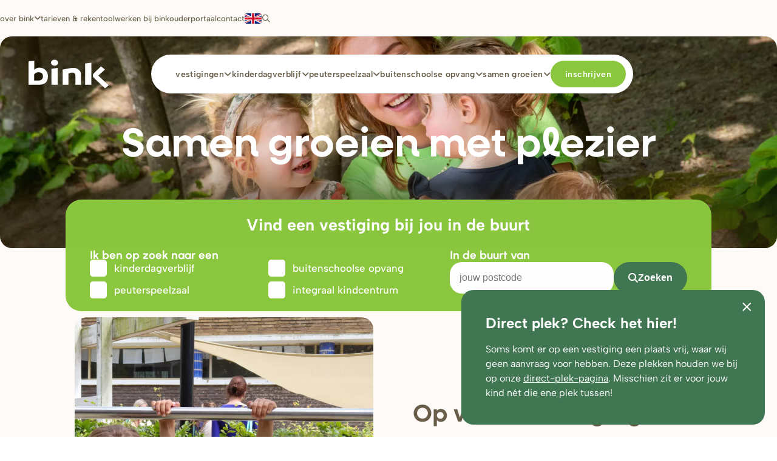

--- FILE ---
content_type: text/html; charset=UTF-8
request_url: https://binkkinderopvang.nl/?URL=https://adelikenyasafaris5.weebly.com
body_size: 13010
content:

<!DOCTYPE html>
<html lang="nl" dir="ltr" prefix="content: http://purl.org/rss/1.0/modules/content/  dc: http://purl.org/dc/terms/  foaf: http://xmlns.com/foaf/0.1/  og: http://ogp.me/ns#  rdfs: http://www.w3.org/2000/01/rdf-schema#  schema: http://schema.org/  sioc: http://rdfs.org/sioc/ns#  sioct: http://rdfs.org/sioc/types#  skos: http://www.w3.org/2004/02/skos/core#  xsd: http://www.w3.org/2001/XMLSchema# ">

  <head>
    <meta charset="utf-8" />
<noscript><style>form.antibot * :not(.antibot-message) { display: none !important; }</style>
</noscript><link rel="canonical" href="https://binkkinderopvang.nl/" />
<link rel="shortlink" href="https://binkkinderopvang.nl/" />
<meta name="Generator" content="Drupal 10 (https://www.drupal.org)" />
<meta name="MobileOptimized" content="width" />
<meta name="HandheldFriendly" content="true" />
<meta name="viewport" content="width=device-width, initial-scale=1.0" />
<link rel="icon" href="/core/misc/favicon.ico" type="image/vnd.microsoft.icon" />
<link rel="alternate" hreflang="en" href="https://binkkinderopvang.nl/en" />
<link rel="alternate" hreflang="nl" href="https://binkkinderopvang.nl/" />

      <title> Samen groeien met plezier  | Bink kinderopvang</title>
                  <link rel="stylesheet" media="all" href="/sites/default/files/css/css_U-lrfc_eOrLfby3KoU9IAK0o_MvEy2nsOp9_DVIyrT0.css?delta=0&amp;language=nl&amp;theme=base&amp;include=[base64]" />
<link rel="stylesheet" media="all" href="/sites/default/files/css/css_5wNxd_pk8BTQjvcb9NiMcSpawYEsCOkqCDDVdsN1ShU.css?delta=1&amp;language=nl&amp;theme=base&amp;include=[base64]" />

        
          <meta name="apple-mobile-web-app-title" content="[site name here]">
          <meta name="application-name" content="[site name here]">
                    <link rel="apple-touch-icon" sizes="152x152" href="/assets/favicon/apple-touch-icon.png">
          <link rel="icon" type="image/png" sizes="32x32" href="/assets/favicon/favicon-32x32.png">
          <link rel="icon" type="image/png" sizes="16x16" href="/assets/favicon/favicon-16x16.png">
          <link rel="manifest" href="/assets/favicon/site.webmanifest">
          <link rel="mask-icon" href="/assets/favicon/safari-pinned-tab.svg" color="#8cc73d">
          <link rel="shortcut icon" href="/assets/favicon/favicon.ico">
          <meta name="msapplication-TileColor" content="#ffffff">
          <meta name="msapplication-config" content="/assets/favicon/browserconfig.xml">
          <meta name="theme-color" content="#ffffff">
                    <link rel="stylesheet" href="https://use.typekit.net/eyt4ozo.css">

                                                            <!-- Google Tag Manager -->
          <script>
            (function (w, d, s, l, i) {
              w[l] = w[l] || [];
              w[l].push({
                'gtm.start': new Date().getTime(),
                event: 'gtm.js'
              });
              var f = d.getElementsByTagName(s)[0],
                j = d.createElement(s),
                dl = l != 'dataLayer' ? '&l=' + l : '';
              j.async = true;
              j.src =
                'https://www.googletagmanager.com/gtm.js?id=' + i + dl;
              f.parentNode.insertBefore(j, f);
            })(window, document, 'script', 'dataLayer', 'GTM-WC7SSXWR');

          </script>
          <!-- End Google Tag Manager -->
                    <noscript>
            <style type="text/css">
              .hide {
                opacity: 1;
              }

            </style>
          </noscript>
  </head>

  <body >
        <!-- Google Tag Manager (noscript) -->
    <noscript><iframe src="https://www.googletagmanager.com/ns.html?id=GTM-WC7SSXWR" height="0" width="0"
        style="display:none;visibility:hidden"></iframe></noscript>
    <!-- End Google Tag Manager (noscript) -->
    
    <div id="page"  >
      
      <div class="views-element-container">



<dialog class="popup is-hidden hide" id="popup-31-direct-plek-check-het-hier" open data-inview='{"direction": "slide-in-right",  "damping": 0.25, "percentVisible": 0, "percentVisibleMobile": 0}'>
  <article class="popup__inner">
    <h2>
      Direct plek? Check het hier!
    </h2>

          <div>
          <p>Soms komt er op een vestiging een plaats vrij, waar wij geen aanvraag voor hebben. Deze plekken houden we bij op onze <a href="/directplek" data-entity-type="node" data-entity-uuid="c3e3b3cb-fa2a-4878-a361-51881c01364d" data-entity-substitution="canonical" title="Op welke vestiging is er direct plek?"><u>direct-plek-pagina</u></a>. Misschien zit er voor jouw kind nét die ene plek tussen!</p>


      </div>
    
    <button class="close__button" aria-label"sluit button">
      <i class="far fa-times" aria-hidden="false"></i>
    </button>
  </article>
</dialog>

</div>

      <a href="#main" id="skip-to-content" title="Overslaan en naar de inhoud gaan">
        Overslaan en naar de inhoud gaan
      </a>

        <div class="dialog-off-canvas-main-canvas" data-off-canvas-main-canvas>
    
<header id="navbar">
  <div id="searchbar">
    <div class="container is-fullhd">
      <div class="columns">
        <div class="column">
          <form action="/search" class="navbar-form validate" id="headerSearchform">
            <label class="is-hidden" for="keywords">
              Zoeken
            </label>
            <div class="field">
              <p class="control has-icons-left">
                <input type="text" class="input is-rounded" name="keywords" minlength="2" aria-label="search" autocomplete="off" placeholder="Zoeken" id="keywords" required />
                <span class="icon is-small is-left">
                  <i class="fa-regular fa-magnifying-glass"></i>
                </span>
              </p>
            </div>
            <div class="btns">
              <button type="submit" aria-label="Search keyword" class="btn btn--submit btn--arrow">
                <i class="fa-regular fa-magnifying-glass" aria-hidden="true"></i>
                <span>
                  Zoeken
                </span>
              </button>
            </div>
          </form>
        </div>
      </div>
    </div>
  </div>
  <div class="container is-fullhd">
    <div class="columns is-multiline is-flex  is-align-content-center m-0 is-hidden-touch">
      <div class="column is-12  is-flex  is-justify-content-end is-hidden-touch p-0">
        <nav role="navigation" aria-labelledby="block-utilities-menu" id="block-utilities" class="block block-menu navigation menu--utilities">
            
  <h2 class="visually-hidden" id="block-utilities-menu">Utilities</h2>
  

        


<ul class="nav navbar-nav" id="utilities">
  
                  <li class="nav-item dropdown">
        <a href="/over-bink" class="nav-item dropdown nav-link" data-drupal-link-system-path="node/71">Over Bink</a>

                <div class="dropdown-menu">
          <div class="dropdown-menu__inner">
              <ul>
    <div>
      
                  <li>
        <a href="/over-bink/pedagogisch-beleid" class="nav-link" data-drupal-link-system-path="node/73">Pedagogisch beleid</a>

                </li>
                    <li>
        <a href="/actueel" class="nav-link" data-drupal-link-system-path="node/15">Nieuws &amp; blogs</a>

                </li>
                  </div>
</ul>

          </div>
        </div>
                </li>
                    <li class="nav-item">
        <a href="/tarieven" class="nav-item nav-link" data-drupal-link-system-path="node/14">Tarieven &amp; rekentool</a>

                </li>
                    <li class="nav-item">
        <a href="https://werkenbijbink.nl/" class="nav-item nav-link">Werken bij bink</a>

                </li>
                    <li class="nav-item">
        <a href="https://bink.ouderportaal.nl/" class="nav-item nav-link">Ouderportaal</a>

                </li>
                    <li class="nav-item">
        <a href="/contact" class="nav-item nav-link" data-drupal-link-system-path="node/62">Contact</a>

                </li>
                        <li class="nav-item"><div class="language-switcher-language-url block block-language block-language-blocklanguage-interface" id="block-base-languageswitcher" role="navigation">
  
    
                        <a href="/en?URL=https%3A//adelikenyasafaris5.weebly.com" class="language-link" hreflang="en" data-drupal-link-query="{&quot;URL&quot;:&quot;https:\/\/adelikenyasafaris5.weebly.com&quot;}" data-drupal-link-system-path="&lt;front&gt;">en</a>
            
  </div>
</li>
        <li class="nav-item nav-item--search"> <button class="search button"><i aria-hidden="true"
              class="fa-regular fa-magnifying-glass"></i></button></li>
  </ul>
  

  </nav>

      </div>

    </div>

    <div id="mainnav__sticky" class="mainnav columns is-multiline is-flex is-align-content-center">
      <div class="column is-2-desktop  is-flex is-align-content-center is-flex-wrap-wrap">
        <a class="logo" href="https://binkkinderopvang.nl/">
          <span class="hidden">
            Bink kinderopvang
          </span>
          <?xml version="1.0" encoding="UTF-8"?>
          <svg width="179px" height="64px" viewBox="0 0 179 64" version="1.1" xmlns="http://www.w3.org/2000/svg" xmlns:xlink="http://www.w3.org/1999/xlink">
            <title>
              Combined Shape 2
            </title>
            <g id="Contentpage" stroke="none" stroke-width="1" fill="none" fill-rule="evenodd">
              <g id="-Kinderdagverblijf---alle-items" transform="translate(-52, -69)" fill="#ffffff">
                <g id="header" transform="translate(52, -0.1116)">
                  <g id="Combined-Shape-2" transform="translate(0, 69.1116)">
                    <path d="M104.784602,56 L104.784602,36.3732081 C104.784602,32.274345 102.781808,28.9125062 98.6268687,28.8457736 C91.3699135,28.7330697 89.1654957,31.1680672 89.1654957,31.1680672 L89.1684827,56 L76.388535,56 L76.388535,22.0657439 C76.388535,22.0657439 93.4503701,18.2857143 100.614728,18.2857143 C110.525647,18.2857143 117.433121,25.8161147 117.433121,32.6717746 L117.433121,56 L104.784602,56 M12.4612902,46.592455 C12.4612902,46.592455 18.3811931,46.6057697 21.9581146,46.6057697 C28.8907512,46.6057697 32.2735528,42.7785455 32.2735528,36.9422874 C32.2735528,31.1030706 28.8907512,28.0924786 21.9581146,28.0924786 C15.0360116,28.0924786 12.470319,33.307386 12.470319,33.307386 L12.4612902,46.592455 L12.4612902,46.592455 Z M0,3.90714364 L13.0120488,2.28571429 L13.0060296,22.4426258 C13.0060296,22.4426258 17.1051184,17.7972899 23.9835821,17.7972899 C36.4885116,17.7972899 43.3248408,26.6826044 43.3248408,37.2633186 C43.3248408,48.7760588 37.2845535,56 24.2439134,56 C18.0907657,56 0,55.9940824 0,55.9940824 L0,3.90714364 L0,3.90714364 Z M51.2638929,20.1444093 L65.0291007,18.5139335 L65.0291007,56 L51.2638929,56 L51.2638929,20.1444093 L51.2638929,20.1444093 Z M58.1402654,0 C62.5427639,0 66.1273885,3.00656164 66.1273885,6.70786069 C66.1273885,10.4106474 62.5427639,13.417209 58.1402654,13.417209 C53.7315354,13.417209 50.1656051,10.4106474 50.1656051,6.70786069 C50.1656051,3.00656164 53.7315354,0 58.1402654,0 L58.1402654,0 Z M140.235669,56 L126.55414,56 L126.55414,8.48469465 L140.235669,6.85714286 L140.235669,56 M143.656051,35.6521362 C143.656051,31.9964635 145.742916,30.3490253 145.742916,30.3490253 L161.932157,14.8571429 L170.801707,21.9746721 L155.80283,35.5910096 L179,57.2537034 L170.988168,64 L145.999486,40.674959 C145.999486,40.674959 143.656051,38.6503246 143.656051,35.6521362" id="Combined-Shape"></path>
                  </g>
                </g>
              </g>
            </g>
          </svg>

        </a>
      </div>

      <div class="column is-10-desktop is-flex is-justify-content-end">
        <div id="navbar-header" class="is-hidden-touch">
                    <nav role="navigation" aria-labelledby="block-base-main-menu-menu" id="block-base-main-menu" class="block block-menu navigation menu--main">
            
  <h2 class="visually-hidden" id="block-base-main-menu-menu">Main navigation</h2>
  

        



  
<div class="navbar-header">
                <ul class="nav navbar-nav" id="mainnav">
                    <li class="nav-item dropdown">
        <a href="/vestigingen" title="vestigingen" class="nav-item dropdown nav-link" data-drupal-link-system-path="node/20">Vestigingen</a>
                <div class="dropdown-menu">
          <div class="dropdown-menu__inner">
                      <strong>        <a href="/vestigingen" title="vestigingen" data-drupal-link-system-path="node/20">Vestigingen</a></strong>
          
                        <ul>
                    <li>
        <a href="/vestigingen/kinderopvang-hilversum" class="nav-link" data-drupal-link-system-path="node/248">Kinderopvang Hilversum</a>
              </li>
                <li>
        <a href="/vestigingen/kinderopvang-soest" class="nav-link" data-drupal-link-system-path="node/250">Kinderopvang Soest</a>
              </li>
                <li>
        <a href="/vestigingen/kinderopvang-soesterberg" class="nav-link" data-drupal-link-system-path="node/251">Kinderopvang Soesterberg</a>
              </li>
                <li>
        <a href="/vestigingen/kinderopvang-huis-ter-heide" class="nav-link" data-drupal-link-system-path="node/252">Kinderopvang Huis ter Heide</a>
              </li>
    
    </ul>
  
          </div>
        </div>
              </li>
                <li class="nav-item dropdown">
        <a href="/kinderdagverblijf" class="nav-item dropdown nav-link" data-drupal-link-system-path="node/11">Kinderdagverblijf</a>
                <div class="dropdown-menu">
          <div class="dropdown-menu__inner">
                      <strong>        <a href="/kinderdagverblijf" data-drupal-link-system-path="node/11">Kinderdagverblijf</a></strong>
          
                        <ul>
                    <li>
        <a href="/directplek" class="nav-link" data-drupal-link-system-path="node/135">Direct plek? Check het hier!</a>
              </li>
                <li>
        <a href="/kinderdagverblijf/kinderopvang-voor-babys-en-dreumesen" class="nav-link" data-drupal-link-system-path="node/124">Kinderopvang voor baby’s en dreumesen</a>
              </li>
                <li>
        <a href="/kinderdagverblijf/kinderopvang-voor-dreumesen-en-peuters" class="nav-link" data-drupal-link-system-path="node/125">Kinderopvang voor dreumesen en peuters</a>
              </li>
    
    </ul>
  
          </div>
        </div>
              </li>
                <li class="nav-item dropdown">
        <a href="/peuterspeelzaal" class="nav-item dropdown nav-link" data-drupal-link-system-path="node/21">Peuterspeelzaal</a>
                <div class="dropdown-menu">
          <div class="dropdown-menu__inner">
                      <strong>        <a href="/peuterspeelzaal" data-drupal-link-system-path="node/21">Peuterspeelzaal</a></strong>
          
                        <ul>
                    <li>
        <a href="/directplek" class="nav-link" data-drupal-link-system-path="node/135">Direct plek? Check het hier!</a>
              </li>
                <li>
        <a href="/peuterspeelzaal/voorschoolse-educatie" class="nav-link" data-drupal-link-system-path="node/191">Voorschoolse educatie</a>
              </li>
    
    </ul>
  
          </div>
        </div>
              </li>
                <li class="nav-item dropdown">
        <a href="/buitenschoolse-opvang" class="nav-item dropdown nav-link" data-drupal-link-system-path="node/24">Buitenschoolse opvang</a>
                <div class="dropdown-menu">
          <div class="dropdown-menu__inner">
                      <strong>        <a href="/buitenschoolse-opvang" data-drupal-link-system-path="node/24">Buitenschoolse opvang</a></strong>
          
                        <ul>
                    <li>
        <a href="/directplek" class="nav-link" data-drupal-link-system-path="node/135">Direct plek? Check het hier!</a>
              </li>
                <li>
        <a href="/buitenschoolse-opvang/vervoer-naar-sportclubs-en-zwemles" class="nav-link" data-drupal-link-system-path="node/126">Vervoer naar sportclubs en zwemles</a>
              </li>
    
    </ul>
  
          </div>
        </div>
              </li>
                <li class="nav-item dropdown">
        <a href="/maatschappelijke-kinderopvang" title="Samen Groeien" class="nav-item dropdown nav-link" data-drupal-link-system-path="node/72">Samen Groeien</a>
                <div class="dropdown-menu">
          <div class="dropdown-menu__inner">
                      <strong>        <a href="/maatschappelijke-kinderopvang" title="Samen Groeien" data-drupal-link-system-path="node/72">Samen Groeien</a></strong>
          
                        <ul>
                    <li>
        <a href="/maatschappelijke-kinderopvang" class="nav-link" data-drupal-link-system-path="node/72">Maatschappelijk kinderopvang</a>
              </li>
                <li>
        <a href="/bewegen-met-bink" class="nav-link" data-drupal-link-system-path="node/75">Bewegen met Bink</a>
              </li>
                <li>
        <a href="/opstapje-samen-spelen-en-leren-met-je-kind" class="nav-link" data-drupal-link-system-path="node/225">Thuisprogramma &#039;Opstapje&#039;</a>
              </li>
                <li>
        <a href="/samen-groeien/voor-jou-en-je-kind-ontdek-hoe-je-jouw-kind-kunt-laten-groeien" class="nav-link" data-drupal-link-system-path="node/226">Samenkomsten en workshops</a>
              </li>
    
    </ul>
  
          </div>
        </div>
              </li>
                <li class="nav-item">
        <a href="/inschrijven" class="nav-item nav-link" data-drupal-link-system-path="node/80">Inschrijven</a>
              </li>
    
    </ul>
  
</div>

<div id="hamburgermenu" class="is-hidden-desktop">
                

<div id="mobilenav">
    <ul>
                                    <li class="dropdown">
            <a href="/vestigingen" title="vestigingen" data-drupal-link-system-path="node/20">Vestigingen</a>
                                        <ul>
                    <li class="nav-link">
        <a href="/vestigingen/kinderopvang-hilversum" class="nav-link" data-drupal-link-system-path="node/248">Kinderopvang Hilversum</a>
              </li>
                <li class="nav-link">
        <a href="/vestigingen/kinderopvang-soest" class="nav-link" data-drupal-link-system-path="node/250">Kinderopvang Soest</a>
              </li>
                <li class="nav-link">
        <a href="/vestigingen/kinderopvang-soesterberg" class="nav-link" data-drupal-link-system-path="node/251">Kinderopvang Soesterberg</a>
              </li>
                <li class="nav-link">
        <a href="/vestigingen/kinderopvang-huis-ter-heide" class="nav-link" data-drupal-link-system-path="node/252">Kinderopvang Huis ter Heide</a>
              </li>
    
    </ul>
  
                      </li>
                            <li class="dropdown">
            <a href="/kinderdagverblijf" data-drupal-link-system-path="node/11">Kinderdagverblijf</a>
                                        <ul>
                    <li class="nav-link">
        <a href="/directplek" class="nav-link" data-drupal-link-system-path="node/135">Direct plek? Check het hier!</a>
              </li>
                <li class="nav-link">
        <a href="/kinderdagverblijf/kinderopvang-voor-babys-en-dreumesen" class="nav-link" data-drupal-link-system-path="node/124">Kinderopvang voor baby’s en dreumesen</a>
              </li>
                <li class="nav-link">
        <a href="/kinderdagverblijf/kinderopvang-voor-dreumesen-en-peuters" class="nav-link" data-drupal-link-system-path="node/125">Kinderopvang voor dreumesen en peuters</a>
              </li>
    
    </ul>
  
                      </li>
                            <li class="dropdown">
            <a href="/peuterspeelzaal" data-drupal-link-system-path="node/21">Peuterspeelzaal</a>
                                        <ul>
                    <li class="nav-link">
        <a href="/directplek" class="nav-link" data-drupal-link-system-path="node/135">Direct plek? Check het hier!</a>
              </li>
                <li class="nav-link">
        <a href="/peuterspeelzaal/voorschoolse-educatie" class="nav-link" data-drupal-link-system-path="node/191">Voorschoolse educatie</a>
              </li>
    
    </ul>
  
                      </li>
                            <li class="dropdown">
            <a href="/buitenschoolse-opvang" data-drupal-link-system-path="node/24">Buitenschoolse opvang</a>
                                        <ul>
                    <li class="nav-link">
        <a href="/directplek" class="nav-link" data-drupal-link-system-path="node/135">Direct plek? Check het hier!</a>
              </li>
                <li class="nav-link">
        <a href="/buitenschoolse-opvang/vervoer-naar-sportclubs-en-zwemles" class="nav-link" data-drupal-link-system-path="node/126">Vervoer naar sportclubs en zwemles</a>
              </li>
    
    </ul>
  
                      </li>
                            <li class="dropdown">
            <a href="/maatschappelijke-kinderopvang" title="Samen Groeien" data-drupal-link-system-path="node/72">Samen Groeien</a>
                                        <ul>
                    <li class="nav-link">
        <a href="/maatschappelijke-kinderopvang" class="nav-link" data-drupal-link-system-path="node/72">Maatschappelijk kinderopvang</a>
              </li>
                <li class="nav-link">
        <a href="/bewegen-met-bink" class="nav-link" data-drupal-link-system-path="node/75">Bewegen met Bink</a>
              </li>
                <li class="nav-link">
        <a href="/opstapje-samen-spelen-en-leren-met-je-kind" class="nav-link" data-drupal-link-system-path="node/225">Thuisprogramma &#039;Opstapje&#039;</a>
              </li>
                <li class="nav-link">
        <a href="/samen-groeien/voor-jou-en-je-kind-ontdek-hoe-je-jouw-kind-kunt-laten-groeien" class="nav-link" data-drupal-link-system-path="node/226">Samenkomsten en workshops</a>
              </li>
    
    </ul>
  
                      </li>
                            <li>
            <a href="/over-bink" data-drupal-link-system-path="node/71">Over Bink</a>
                                        <ul>
                    <li>
        <a href="/over-bink/pedagogisch-beleid" class="nav-link" data-drupal-link-system-path="node/73">Pedagogisch beleid</a>
              </li>
                <li>
        <a href="/actueel" class="nav-link" data-drupal-link-system-path="node/15">Nieuws &amp; blogs</a>
              </li>
    
    </ul>
  
                      </li>
                            <li>
            <a href="/tarieven" data-drupal-link-system-path="node/14">Tarieven &amp; rekentool</a>
                      </li>
                            <li>
            <a href="https://werkenbijbink.nl/">Werken bij bink</a>
                      </li>
                            <li>
            <a href="https://bink.ouderportaal.nl/">Ouderportaal</a>
                      </li>
                            <li>
            <a href="/contact" data-drupal-link-system-path="node/62">Contact</a>
                      </li>
                            <li>
            <a href="/inschrijven" data-drupal-link-system-path="node/80">Inschrijven</a>
                      </li>
                            <div class="language-switcher-mobile ">
            <div class="language-switcher-language-url block block-language block-language-blocklanguage-interface" id="block-base-languageswitcher" role="navigation">
  
    
                        <a href="/en?URL=https%3A//adelikenyasafaris5.weebly.com" class="language-link" hreflang="en" data-drupal-link-query="{&quot;URL&quot;:&quot;https:\/\/adelikenyasafaris5.weebly.com&quot;}" data-drupal-link-system-path="&lt;front&gt;">en</a>
            
  </div>

          </div>
        </ul>


</div>
        

        
</div>

<script type="application/ld+json">
{
  "@context": "http://schema.org",
  "@type": "WebSite",
  "url": "https://binkkinderopvang.nl/"
}
</script>

  </nav>

          
        </div>

        <div id="navbar-mobile" class="is-hidden-desktop">
          <button class="search button is-hidden-desktop">
            <i aria-hidden="true" class=" fa-regular fa-magnifying-glass"></i>
          </button>
          <mm-burger menu="hamburgermenu" fx="squeeze" class="c-hamburger c-hamburger--htx is-hidden-desktop" id="hamburger" title="Open the menu" tabindex="0"></mm-burger>
        </div>
      </div>
    </div>
  </div>
</header>

    <div data-drupal-messages-fallback class="hidden"></div><div id="block-base-content" class="block block-system block-system-main-block">
  
    
      



  

  <main id="main" class="home-page">

  

<section class="hero">
  <div class="container is-fullhd">

    <div class="columns is-multiline">
      <div class="column is-12">
        <div class="hero__inner">
                              <figure class="hero__figure">
              
        <picture>
                  <source srcset="/sites/default/files/styles/large_hero_21_10_high_/public/2025-09/kdv%20Dribbel%20Soest-167%20%282%29.jpg.webp?itok=le7qHnND 1x" media="(min-width: 1408px)" type="image/webp" width="2100" height="1000"/>
              <source srcset="/sites/default/files/styles/large_hero_21_10_high_/public/2025-09/kdv%20Dribbel%20Soest-167%20%282%29.jpg.webp?itok=le7qHnND 1x" media="(min-width: 1216px) and (max-width: 1407px)" type="image/webp" width="2100" height="1000"/>
              <source srcset="/sites/default/files/styles/large_hero_21_10_mid_/public/2025-09/kdv%20Dribbel%20Soest-167%20%282%29.jpg.webp?itok=1aQfOI8I 1x" media="(min-width: 1024px) and (max-width: 1215px)" type="image/webp" width="1400" height="667"/>
              <source srcset="/sites/default/files/styles/large_hero_21_10_mid_/public/2025-09/kdv%20Dribbel%20Soest-167%20%282%29.jpg.webp?itok=1aQfOI8I 1x" media="(min-width: 769px) and (max-width: 1023px)" type="image/webp" width="1400" height="667"/>
              <source srcset="/sites/default/files/styles/standing_image_3_4_high_/public/2025-09/kdv%20Dribbel%20Soest-167%20%282%29.jpg.webp?itok=vffDGq90 1x" media="(max-width: 768px)" type="image/webp" width="984" height="1312"/>
                  <img width="2100" height="1000" loading="eager" class="img-responsive" src="/sites/default/files/styles/large_hero_21_10_high_/public/2025-09/kdv%20Dribbel%20Soest-167%20%282%29.jpg.webp?itok=le7qHnND" alt="Pedagogisch professional met groepje kinderen" typeof="foaf:Image" />

  </picture>




          </figure>
                    <div class="hero__intro " >
            <h1 class="hide" data-inview='{"direction": "fade-in", "damping": 0.25}'><span class="fancy-font"> Samen groeien met plezier </span></h1>
          </div>
        </div>
      </div>
    </div>
  </div>
</section>

    <section class='location-seeker'>
    <div class="container is-fullhd">
      <div class="columns is-multiline is-centered">
        <div class='column is-10'>
          <div class="location-seeker__inner" data-inview='{"direction": "slide-up", "damping": 0.25, "percentVisible": 20}'>
            <form action="/vestigingen" method="get">
              <div class="columns is-multiline">
                <div class="column is-12 ">
                  <h2>
                      Vind een vestiging bij jou in de buurt

                  </h2>
                                </div>
                <div class="column">

                  <div class="form-group">
                    <h3>
                        Ik ben op zoek naar een

                    </h3>
                    <div class="views-element-container">


<span class="taxonomy-term--location-types--checkbox">
  <div class="form-item">
    <input type="checkbox" name="type[2]" value="2"
      id="location-seeker-2" class="form-checkbox"
      value="2" >
    <label for="location-seeker-2" class="">  Kinderdagverblijf
</label>
  </div>
</span>



<span class="taxonomy-term--location-types--checkbox">
  <div class="form-item">
    <input type="checkbox" name="type[4]" value="4"
      id="location-seeker-4" class="form-checkbox"
      value="4" >
    <label for="location-seeker-4" class="">  Buitenschoolse opvang
</label>
  </div>
</span>



<span class="taxonomy-term--location-types--checkbox">
  <div class="form-item">
    <input type="checkbox" name="type[3]" value="3"
      id="location-seeker-3" class="form-checkbox"
      value="3" >
    <label for="location-seeker-3" class="">  Peuterspeelzaal
</label>
  </div>
</span>



<span class="taxonomy-term--location-types--checkbox">
  <div class="form-item">
    <input type="checkbox" name="type[125]" value="125"
      id="location-seeker-125" class="form-checkbox"
      value="125" >
    <label for="location-seeker-125" class="">  Integraal kindcentrum
</label>
  </div>
</span>

</div>

                  </div>
                </div>

                <div class="column form-search">
                  <div class="form-group">
                    <div class="form-item">
                      <label for="postalcode" class="">
                          In de buurt van

                      </label>
                      <div class="input-group">
                        <input type="text" name="postalcode" required minlength="6" id="postalcode" aria-label="Search" autocomplete="off" placeholder="jouw postcode">
                          <button class="button is-primary" type="submit" aria-label="Zoeken">
                            <i class="fa-solid fa-magnifying-glass" aria-hidden="true"></i>
                            Zoeken
                          </button>
                        </div>

                      </div>
                    </div>
                  </div>
                </div>
              </form>
            </div>
          </div>
        </div>
      </div>
    </section>

        <section class="call-to-action">
      <div class="container is-fullhd hide" data-inview='{"direction": "fade-in", "damping": 0.25, "percentVisible": 20, "percentVisibleMobile": 20}'>
        <div class="columns is-centered is-vcentered">
          <div class='column is-5'>
                          <figure data-inview='{"direction": "imagerotate-left", "damping": 0.25, "percentVisible": 70, "percentVisibleMobile": 50}'>
                  
        <picture>
                  <source srcset="/sites/default/files/styles/standing_image_3_4_high_/public/2025-02/bso%20Vondel-111-min.jpg.webp?itok=m463Fd_Z 1x" media="(min-width: 1408px)" type="image/webp" width="984" height="1312"/>
              <source srcset="/sites/default/files/styles/standing_image_3_4_high_/public/2025-02/bso%20Vondel-111-min.jpg.webp?itok=m463Fd_Z 1x" media="(min-width: 1216px) and (max-width: 1407px)" type="image/webp" width="984" height="1312"/>
              <source srcset="/sites/default/files/styles/standing_image_3_4_mid_/public/2025-02/bso%20Vondel-111-min.jpg.webp?itok=zmtPOWZJ 1x" media="(min-width: 1024px) and (max-width: 1215px)" type="image/webp" width="492" height="656"/>
              <source srcset="/sites/default/files/styles/standing_image_3_4_mid_/public/2025-02/bso%20Vondel-111-min.jpg.webp?itok=zmtPOWZJ 1x" media="(min-width: 769px) and (max-width: 1023px)" type="image/webp" width="492" height="656"/>
              <source srcset="/sites/default/files/styles/standing_image_3_4_ow_/public/2025-02/bso%20Vondel-111-min.jpg.webp?itok=N4Fssxm7 1x" media="(max-width: 768px)" type="image/webp" width="308" height="411"/>
                  <img width="984" height="1312" loading="lazy" class="img-responsive" src="/sites/default/files/styles/standing_image_3_4_high_/public/2025-02/bso%20Vondel-111-min.jpg.webp?itok=m463Fd_Z" alt="bso kinderen Vondel" typeof="foaf:Image" />

  </picture>




              </figure>
                      </div>

          <div class='column is-5'>

            <div class="call-to-action__inner">
                              <h2>
                    <span class="fancy-font">Op welke vestiging is er direct plek?</span>

                </h2>
              
                                <p>Soms komt er op een vestiging een plaats vrij, waar wij geen aanvraag voor hebben. Deze plekken houden we bij op de direct plek-pagina. Misschien zit er voor jouw kind nét die ene plek tussen!</p>


              
                              <a class='btn btn--primary btn--arrow' href='/directplek'>
                  Check het hier!
                  <img src="/assets/icons/arrow-right.svg" />
                </a>
                          </div>
          </div>
        </div>
      </div>
    </section>

              <section class="home-page__icons">
        <div class="container is-max-widescreen">

          <div class="columns is-multiline is-mobile is-centered" data-inview='{"direction": "fade-in", "cascade": true, "damping": 0.25, "percentVisible": 50}'>
            <div class="column is-12 hide">
                              <h2>
                    <span class="fancy-font">Waarom kiezen voor Bink?</span>

                </h2>
                          </div>

                          


  

    <div class="item column paragraph paragraph--icon paragraph--icon--default is-6-touch is-3-desktop">
          <a href="/maatschappelijke-kinderopvang">
                  <figure>
            <article class="media media--type-icons media--view-mode-square-image">
  
          <img width="25" height="25" alt="" src="/sites/default/files/2024-01/heart.svg" />


  </article>


        </figure>
      
              <h3>  Ieder kind telt mee
</h3>
      
                </a>
      </div>

  
  


  

    <div class="item column paragraph paragraph--icon paragraph--icon--default is-6-touch is-3-desktop">
          <a href="/over-bink/pedagogisch-beleid">
                  <figure>
            <article class="media media--type-icons media--view-mode-square-image">
  
          <img width="25" height="25" alt="" src="/sites/default/files/2024-01/vergrootglas.svg" />


  </article>


        </figure>
      
              <h3>  Samen op ontdekkingsreis
</h3>
      
                </a>
      </div>

  
  


  

    <div class="item column paragraph paragraph--icon paragraph--icon--default is-6-touch is-3-desktop">
          <a href="/vestigingen">
                  <figure>
            <article class="media media--type-icons media--view-mode-square-image">
  
          <img width="25" height="25" alt="" src="/sites/default/files/2024-01/location.svg" />


  </article>


        </figure>
      
              <h3>  Dichtbij
</h3>
      
                </a>
      </div>

  
  


  

    <div class="item column paragraph paragraph--icon paragraph--icon--default is-6-touch is-3-desktop">
          <a href="/over-bink">
                  <figure>
            <article class="media media--type-icons media--view-mode-square-image">
  
          <img width="25" height="25" alt="" src="/sites/default/files/2024-01/medal.svg" />


  </article>


        </figure>
      
              <h3>  Meer dan  30 jaar ervaring
</h3>
      
                </a>
      </div>

  

          </div>
        </div>
      </section>
        <section class="home-page__info">
      <div class="container is-fluid p-0">
        <div class="columns is-multiline is-centered">
          

<div class="column is-12 component--confetti-text">
  <figure class="doodles" aria-hidden="true">
    <svg class="hide" data-inview='{"direction": "confetti", "damping": 0.25, "percentVisible": 60}'
      xmlns="http://www.w3.org/2000/svg" xml:space="preserve" id="Layer_1" x="0" y="0"
      style="enable-background:new 0 0 212.8 487.7" version="1.1" viewBox="0 0 212.8 487.7">
      <style>
        .st0 {
          fill: #eebf4b
        }

        .st1 {
          fill: #8cc63f
        }

        .st2 {
          fill: #417752
        }

        .st3 {
          fill: #f2ece0
        }

      </style>
      <path
        d="M100.9 200.4c-.1-.3-.2-.6-.3-.8-.1-.3-.3-.7-.5-1-2.5-4.7-10-5.8-14.7-7-6.6-1.6-13.2-3-19.9-4.2-5-.9-10.4-2.3-15.6-2-4.9.3-8.2 3.9-8.4 8.8-.1 2.3.4 4.7.8 7 2.2 11.9 5.8 24 10.5 35.2 1.1 2.6 2.1 5.3 4 7.4 2.8 3 7.2 3.6 10.7 1.5 4.3-2.6 7.7-6.8 11-10.5 5.4-6 10.4-12.2 15.3-18.6 3.2-4.1 8.9-10.3 7.1-15.8zM57 194.1v.8V194.1zm-6.8 6.6h.8-.8zm17.1 30.4c0-.1-.1-.2-.1-.2 1 1.7.5 1 .1.2zm-7.2.8c-.1 0-.1.1-.2.1-.5.2-.4.1.2-.1 0-.1 0-.1 0 0zm20.4-23.2c-.1.1-.1.1-.1.2-.1.1-.1.2-.2.3-.9 1.2-1.9 2.3-2.8 3.5-2 2.4-3.9 4.8-6 7.2-.3.3-.5.6-.8.9-2.3 2.6-6.4 1.8-7.5-1.5-1.8-5.7-3.5-11.4-4.8-17.2v-.1c0-.2.1-.4.3-.3 6.8 1.1 13.6 2.5 20.4 4.1.8.2 1.6.4 2.5.6.4.1.5.5.3.8-.5.5-.9 1-1.3 1.5z"
        class="st0" />
      <path
        d="M80.2 139.5c9.9 0 9.9-15.3 0-15.3s-9.9 15.3 0 15.3zM41.5 64.2c4.8-9.1 10.3-17.8 16.8-25.8 6-7.4 12.9-16 21.3-20.8 7.2-4 16.5-3.6 18.7 5.7 1.7 7.5-2.4 14.4-6.8 20.1-9.5 12.1-22 26-16.2 42.8 5.5 15.9 23 17.8 36.7 12.1 19.1-7.8 33.2-22.3 45.7-38.2 6-7.7-4.7-18.6-10.8-10.8-10.8 13.8-22.8 27.2-39.1 34.3-4.9 2.1-13.1 5.1-17.1-.4-3.8-5.4 0-13.3 3-18.1 9.1-14.1 22.7-24.8 19.7-43.5C110.2 1.2 88.6-5.2 71.9 4.3c-9.4 5.3-17 14.1-23.8 22.4-7.6 9.3-14.2 19.2-19.9 29.7-4.6 8.7 8.6 16.5 13.3 7.8z"
        class="st1" />
      <path
        d="M148.5 152.8c-.9 9.6-1.8 19.2-2.7 28.9-.2 2.6-3.3 3.8-5.2 2-11.8-11.7-23.6-23.3-35.3-35-7-6.9-17.9 3.9-10.8 10.8l23.9 23.6c4 3.9 8 7.9 11.9 11.8 4 3.9 7.8 8.6 12.3 11.8 5.5 4 12.4 2.1 15.5-3.8 2.5-4.7 2.2-11 2.6-16.3 1.1-11.3 2.1-22.6 3.2-33.9.4-4.1-3.8-7.7-7.7-7.7-4.5.1-7.3 3.7-7.7 7.8z"
        class="st2" />
      <path
        d="M156.2 100.9c-14.5 1-27.6 8.9-35.5 21.1-2.2 3.5-.7 8.5 2.7 10.5 3.7 2.2 8.2.7 10.5-2.7 5-7.8 14.2-13.2 23.2-13.6 10.1-.4 19.4 4.2 25.8 12.5 2.5 3.3 8.2 2.7 10.8 0 3.2-3.2 2.5-7.6 0-10.8-8.6-11.3-23.4-18-37.5-17z"
        class="st0" />
      <path
        d="M146.9 435.8c-10.8 13.8-22.8 27.2-39.1 34.3-4.9 2.1-13.1 5.1-17.1-.4-3.8-5.4 0-13.3 3-18.1 9.1-14.1 22.7-24.8 19.7-43.5-3.3-20.4-24.9-26.8-41.6-17.3-9.4 5.3-17 14.1-23.8 22.4-7.6 9.3-14.2 19.2-19.9 29.7-4.6 8.7 8.6 16.5 13.2 7.7 4.8-9.1 10.3-17.8 16.8-25.8 6-7.4 12.9-16 21.3-20.8 7.2-4 16.5-3.6 18.7 5.7 1.7 7.5-2.4 14.4-6.9 20.1-9.2 12.2-21.7 26.1-15.9 42.9 5.5 15.9 23 17.8 36.7 12.1 19.1-7.8 33.2-22.3 45.7-38.2 6.1-7.7-4.7-18.6-10.8-10.8z"
        class="st3" />
      <path
        d="M203.4 396.5c-19.5 4.8-40 .1-55.9-12-3.3-2.5-8.6-.5-10.5 2.7-2.3 3.9-.6 8 2.7 10.5 5.1 3.8 10.6 7 16.5 9.5 14.2 6 25 23.7 23 39-.8 6-.9 12.2-.4 18.4.3 4.1 3.3 7.7 7.7 7.7 3.9 0 8-3.5 7.7-7.7-1.6-19.7 4.1-39.8 16.7-55.2 4.6-5.8.4-14.8-7.5-12.9z"
        class="st1" />
      <path d="M92.6 337.2c-9.9 0-9.9 15.3 0 15.3s9.9-15.3 0-15.3z" class="st0" />
      <path
        d="M43.4 131.5c-2.2-1.1-4.4-2.1-6.6-3.1-2.2-1-2.5-3.9-.5-5.3 7.5-5.2 16.2-10.5 22.1-17.6 6.8-8.1.2-16-9.2-15.5-9.6.5-19.3 2.9-28.6 5-7.3 1.6-14.3-3.6-15.1-11-.9-8.2-2.2-16.3-4.7-23.8-.2-.6-.4-1.1-.6-1.6v56.8c.5 0 1-.1 1.5-.2 7-1.8 14-3.5 21.1-5 1.7-.4 2.7 1.8 1.2 2.8-4.1 2.8-8.3 5.6-12.4 8.3-5.8 3.8-4.4 11.7 1.8 14 6.1 2.2 12.1 4.7 18 7.4 1.6.7 3.2 1.5 4.7 2.2 1.1.5.7 2.1-.5 2.1-1 0-2-.1-3-.1-6.6-.3-13.2-.7-19.8-1.3-4.3-.4-7.4 3.8-7.7 7.7-.3 5.7-.7 11.5-1.1 17.2 0 .5-.8.7-1 .2-1-2.5-2-5-2.9-7.5V203c.9 1.8 1.8 3.5 3.2 4.8 4.4 4.3 11.6 2.6 13.4-3.4 2.2-7.3 1.5-16.6 2-24.1.7-10.3 9.7-18 20.1-17.8 7.7.2 24.9 2.3 27.6-7.9 3-11.4-15.3-19.4-23-23.1zm7.2-26.1h.2c-.1.3-.2.5-.3.6-.4.1-.3-.5.1-.6zm-36 91.9c0-.1 0-.1 0 0 .2.4.3.9 0 0zm39.1-50.6c-.1 0 .1 0 0 0zm1.3.1c-.3-.1.3.1 0 0z"
        class="st3" />
      <path
        d="M63.6 346.9c-3-4.1-6.6-6.9-12.1-9.3-2.7-1.1-5.7-1.7-8.8-1.7-4.1 0-8.3 1-12.7 2.9-2.8-11.2-12.7-19.2-24-19.3-1.7 0-3.8.3-5.8 1.3h.2v23c.9-3.5 2.1-6.7 3.8-9.8.7-1.3 1.6-2 2.5-2h.4c.9.1 1.9.4 2.9.8 2.8 1.2 5.4 3.5 6.8 6.1 1.6 2.9 1.8 5.9.5 8.9l-.1.2c-.7 1.6-2 5.6 1.7 8.1 1.1.7 2.4 1.1 3.7 1.1 1.5 0 2.9-.5 4.2-1.4.2-.1.4-.3.6-.4.7-.4 1.4-.9 2.2-1.6 4.1-3.5 8-5.1 12.3-5.1 2.4 0 5 .5 7.9 1.5l.1.1h.1c.6.4 1.7 1.7 2.4 2.6l.1.1c.6.8 1.3 1.5 2 2.3 1.8 1.9 2.3 6 1.2 8.8-2.5 6.4-7.3 11.1-15.2 14.7-5.5 2.6-11.6 4.3-17.5 6-5.3 1.5-10.8 3.1-16.2 5.3-.3-1-.5-1.9-.8-2.9-.4-1.3-.8-2.7-1.1-4.1-.7-2.6-1.5-5.1-2.1-7.4-1-2.7-1.9-5.7-2.6-8.7v36.3c.1 0 .1.1.2.1 1 .5 2.2.7 3.4.7.7 0 1.4-.1 2.2-.2 4-.8 7.7-2.2 11.2-3.7l1.7-.7c4-1.6 8.2-2.7 12.3-3.8 1.2-.3 2.4-.6 3.6-1 12.8-3.6 21.7-9.3 28.1-17.9 5.6-7.7 10.1-17.3.7-29.9z"
        class="st1" />
      <path
        d="M137.5 305.5c-.1 0-.1 0 0 0-11.3 2.3-9.7-12.9-10-19.7-.5-9.8-2.5-19.6-9.2-27.1-6.1-6.7-15.4-10.1-24.2-7.6-9.4 2.7-16.2 10.6-20.4 19.1-3.9 8-6.7 20.8-15.8 24.7-9.3 4-14.5-8.2-15.6-15.2-1.6-9.7.2-20-6.6-28.1-5.3-6.3-13.8-9.7-22-9.2-5.1.3-9.5 1.7-13.3 3.8v20.5c.2-.2.3-.5.5-.7 4.5-5.9 12.3-10.8 19.7-7.2 8 3.9 5.6 16.4 6.8 23.8 1.4 8.7 5.1 17 12.1 22.6C55 317.6 73 307 80.9 291.4c4-8 6.5-19.8 14.9-24.6 9.3-5.4 15 6.2 16.1 13.7 1.5 10.1-1 20.9 4.8 29.9 5.4 8.5 15.5 11.7 25.1 9.8 9.4-1.9 5.3-16.7-4.3-14.7z"
        class="st2" />
    </svg>

  </figure>


  <div class="component--confetti-text__heading">
    <h2 data-inview='{"direction": "fade-in", "damping": 0.25, "percentVisible": 40}'>  Samen de <span class="fancy-font yellow">wereld ontdekken</span>, de vrijheid om creatief te zijn, elke dag buiten ravotten. Met <span class="fancy-font green">hart en ziel</span> zetten we ons in om voor jouw kind van elke dag een feestje te maken. &#039;Mag ik morgen weer naar Bink?&#039;
</h2>

  </div>
</div>
        </div>
      </div>
    </section>

          <section class="gallery">
        <div class="container is-fullhd">
          <div class="columns">
            

<div class="column is-12 component--photowall">
  <figure class="component--photowall__doodles" aria-hidden="true">
    <img class="hide is-hidden-touch" data-inview='{"direction": "fade-in", "damping": 0.25, "percentVisible": 50, "percentVisibleMobile": 20}' src="/assets/images/gallery-doodles.svg">
      <img class="hide is-hidden-desktop" data-inview='{"direction": "fade-in", "damping": 0.25, "percentVisible": 80, "percentVisibleMobile": 20}' src="/assets/images/gallery-doodles-mobile.svg">
  </figure>

  <div class="component--photowall__block"
    data-inview='{"direction": "slide-up", "damping": 0.25, "percentVisible": 30, "percentVisibleMobile": 20, "cascade": true}'>

          <figure class="component--photowall__block__item hide">
        
        <picture>
                  <source srcset="/sites/default/files/styles/standing_image_3_4_high_/public/2025-02/BINK_7669_AS_0.jpg.webp?itok=fUp7tgHk 1x" media="(min-width: 1408px)" type="image/webp" width="984" height="1312"/>
              <source srcset="/sites/default/files/styles/standing_image_3_4_high_/public/2025-02/BINK_7669_AS_0.jpg.webp?itok=fUp7tgHk 1x" media="(min-width: 1216px) and (max-width: 1407px)" type="image/webp" width="984" height="1312"/>
              <source srcset="/sites/default/files/styles/standing_image_3_4_mid_/public/2025-02/BINK_7669_AS_0.jpg.webp?itok=oofG-kvR 1x" media="(min-width: 1024px) and (max-width: 1215px)" type="image/webp" width="492" height="656"/>
              <source srcset="/sites/default/files/styles/standing_image_3_4_mid_/public/2025-02/BINK_7669_AS_0.jpg.webp?itok=oofG-kvR 1x" media="(min-width: 769px) and (max-width: 1023px)" type="image/webp" width="492" height="656"/>
              <source srcset="/sites/default/files/styles/standing_image_3_4_ow_/public/2025-02/BINK_7669_AS_0.jpg.webp?itok=xWWTNItR 1x" media="(max-width: 768px)" type="image/webp" width="308" height="411"/>
                  <img width="984" height="1312" loading="lazy" class="img-responsive" src="/sites/default/files/styles/standing_image_3_4_high_/public/2025-02/BINK_7669_AS_0.jpg.webp?itok=fUp7tgHk" alt="Meisjes doen schilderschort aan" typeof="foaf:Image" />

  </picture>



      </figure>
          <figure class="component--photowall__block__item hide">
        
        <picture>
                  <source srcset="/sites/default/files/styles/standing_image_3_4_high_/public/2024-06/psz%20Roezemoes-24%20akkoord%20website%20folder.jpg.webp?itok=8ycoyjrV 1x" media="(min-width: 1408px)" type="image/webp" width="984" height="1312"/>
              <source srcset="/sites/default/files/styles/standing_image_3_4_high_/public/2024-06/psz%20Roezemoes-24%20akkoord%20website%20folder.jpg.webp?itok=8ycoyjrV 1x" media="(min-width: 1216px) and (max-width: 1407px)" type="image/webp" width="984" height="1312"/>
              <source srcset="/sites/default/files/styles/standing_image_3_4_mid_/public/2024-06/psz%20Roezemoes-24%20akkoord%20website%20folder.jpg.webp?itok=T_sxhvF7 1x" media="(min-width: 1024px) and (max-width: 1215px)" type="image/webp" width="492" height="656"/>
              <source srcset="/sites/default/files/styles/standing_image_3_4_mid_/public/2024-06/psz%20Roezemoes-24%20akkoord%20website%20folder.jpg.webp?itok=T_sxhvF7 1x" media="(min-width: 769px) and (max-width: 1023px)" type="image/webp" width="492" height="656"/>
              <source srcset="/sites/default/files/styles/standing_image_3_4_ow_/public/2024-06/psz%20Roezemoes-24%20akkoord%20website%20folder.jpg.webp?itok=S0-vZFEm 1x" media="(max-width: 768px)" type="image/webp" width="308" height="411"/>
                  <img width="984" height="1312" loading="lazy" class="img-responsive" src="/sites/default/files/styles/standing_image_3_4_high_/public/2024-06/psz%20Roezemoes-24%20akkoord%20website%20folder.jpg.webp?itok=8ycoyjrV" alt="meisje beker" typeof="foaf:Image" />

  </picture>



      </figure>
          <figure class="component--photowall__block__item hide">
        
        <picture>
                  <source srcset="/sites/default/files/styles/standing_image_3_4_high_/public/2025-02/BINK_7790_AS%20%281%29.jpg.webp?itok=M0JY2qeu 1x" media="(min-width: 1408px)" type="image/webp" width="984" height="1312"/>
              <source srcset="/sites/default/files/styles/standing_image_3_4_high_/public/2025-02/BINK_7790_AS%20%281%29.jpg.webp?itok=M0JY2qeu 1x" media="(min-width: 1216px) and (max-width: 1407px)" type="image/webp" width="984" height="1312"/>
              <source srcset="/sites/default/files/styles/standing_image_3_4_mid_/public/2025-02/BINK_7790_AS%20%281%29.jpg.webp?itok=TGDu9dDc 1x" media="(min-width: 1024px) and (max-width: 1215px)" type="image/webp" width="492" height="656"/>
              <source srcset="/sites/default/files/styles/standing_image_3_4_mid_/public/2025-02/BINK_7790_AS%20%281%29.jpg.webp?itok=TGDu9dDc 1x" media="(min-width: 769px) and (max-width: 1023px)" type="image/webp" width="492" height="656"/>
              <source srcset="/sites/default/files/styles/standing_image_3_4_ow_/public/2025-02/BINK_7790_AS%20%281%29.jpg.webp?itok=647aCRw6 1x" media="(max-width: 768px)" type="image/webp" width="308" height="411"/>
                  <img width="984" height="1312" loading="lazy" class="img-responsive" src="/sites/default/files/styles/standing_image_3_4_high_/public/2025-02/BINK_7790_AS%20%281%29.jpg.webp?itok=M0JY2qeu" alt="meisje met pm&#039;er" typeof="foaf:Image" />

  </picture>



      </figure>
          <figure class="component--photowall__block__item hide">
        
        <picture>
                  <source srcset="/sites/default/files/styles/standing_image_3_4_high_/public/2025-02/BINK_7816_AS%20%281%29%20%281%29.jpg.webp?itok=dqFPUquO 1x" media="(min-width: 1408px)" type="image/webp" width="984" height="1312"/>
              <source srcset="/sites/default/files/styles/standing_image_3_4_high_/public/2025-02/BINK_7816_AS%20%281%29%20%281%29.jpg.webp?itok=dqFPUquO 1x" media="(min-width: 1216px) and (max-width: 1407px)" type="image/webp" width="984" height="1312"/>
              <source srcset="/sites/default/files/styles/standing_image_3_4_mid_/public/2025-02/BINK_7816_AS%20%281%29%20%281%29.jpg.webp?itok=4n7QWfV3 1x" media="(min-width: 1024px) and (max-width: 1215px)" type="image/webp" width="492" height="656"/>
              <source srcset="/sites/default/files/styles/standing_image_3_4_mid_/public/2025-02/BINK_7816_AS%20%281%29%20%281%29.jpg.webp?itok=4n7QWfV3 1x" media="(min-width: 769px) and (max-width: 1023px)" type="image/webp" width="492" height="656"/>
              <source srcset="/sites/default/files/styles/standing_image_3_4_ow_/public/2025-02/BINK_7816_AS%20%281%29%20%281%29.jpg.webp?itok=6n_1SV9G 1x" media="(max-width: 768px)" type="image/webp" width="308" height="411"/>
                  <img width="984" height="1312" loading="lazy" class="img-responsive" src="/sites/default/files/styles/standing_image_3_4_high_/public/2025-02/BINK_7816_AS%20%281%29%20%281%29.jpg.webp?itok=dqFPUquO" alt="kleiende kinderen" typeof="foaf:Image" />

  </picture>



      </figure>
      </div>
</div>
          </div>
        </div>
      </section>
    
                  <section class="news">
        <div class="container is-fullhd">
          <div class="columns is-centered">
            <div class="column is-11-desktop is-12">
              <div class="columns is-centered is-multiline">
                <div class="column is-12 is-flex is-justify-content-space-between is-align-content-center is-flex-wrap-wrap" data-inview='{"direction": "fade-in", "damping": 0.25, "percentVisible": 40, "percentVisibleMobile": 20, "cascade": true}'>
                                      <h2>
                        <span class="fancy-font">Blijf op de hoogte</span> 

                    </h2>
                  
                                                        <a class='btn btn--primary btn--arrow is-hidden-touch' href='/actueel'>
                      Bekijk alle berichten
                      <img src="/assets/icons/arrow-right.svg" />
                    </a>
                  
                </div>
                <div class="column is-12">
                  <div class="views-element-container">

<div class="view view-news view-id-news view-display-id-recent js-view-dom-id-a791a30e58a9e0b62b26a92d180002c9217e2d4be5a8d09c0f71c0757f437c76">
      <div class="view-content">
      <div class="swiper swiper-highlight--news">
        <div class="swiper-wrapper"  data-inview='{"direction": "swiper", "damping": 0.25, "percentVisible": 20, "cascade": true}'>
                      <div class="swiper-slide">
              






<article>
  <a href="/actueel/actief-met-een-boek" class="news-item">

    <figure>
                
        <picture>
                  <source srcset="/sites/default/files/styles/teaser_image_3_2_high_/public/2025-12/BINK_7199_AS%20%281%29.jpg.webp?itok=aP6anl3Q 1x" media="(min-width: 1408px)" type="image/webp" width="820" height="546"/>
              <source srcset="/sites/default/files/styles/teaser_image_3_2_high_/public/2025-12/BINK_7199_AS%20%281%29.jpg.webp?itok=aP6anl3Q 1x" media="(min-width: 1216px) and (max-width: 1407px)" type="image/webp" width="820" height="546"/>
              <source srcset="/sites/default/files/styles/teaser_image_3_2_mid_/public/2025-12/BINK_7199_AS%20%281%29.jpg.webp?itok=OKQnH6r_ 1x" media="(min-width: 1024px) and (max-width: 1215px)" type="image/webp" width="410" height="273"/>
              <source srcset="/sites/default/files/styles/teaser_image_3_2_mid_/public/2025-12/BINK_7199_AS%20%281%29.jpg.webp?itok=OKQnH6r_ 1x" media="(min-width: 769px) and (max-width: 1023px)" type="image/webp" width="410" height="273"/>
              <source srcset="/sites/default/files/styles/teaser_image_3_2_low_/public/2025-12/BINK_7199_AS%20%281%29.jpg.webp?itok=xOqj4T6p 1x" media="(max-width: 768px)" type="image/webp" width="300" height="200"/>
                  <img width="820" height="546" loading="lazy" class="img-responsive" src="/sites/default/files/styles/teaser_image_3_2_high_/public/2025-12/BINK_7199_AS%20%281%29.jpg.webp?itok=aP6anl3Q" alt="Voorlezen" typeof="foaf:Image" />

  </picture>




          </figure>

    <div class="news-item__heading">
    <h3>Actief met een boek</h3>
    <div class="tags">
                

<span class="tax__category__pill tax__category__pill__green">
    Agenda

</span>


            <span class="tags__date">  <time datetime="2026-01-08T12:00:00Z" class="datetime">08 januari 2026</time>

</span>
    </div>

  </div>
  </a>
</article>

    


  

            </div>
                      <div class="swiper-slide">
              






<article>
  <a href="/actueel/fijne-feestdagen" class="news-item">

    <figure>
              <img loading="lazy" class="img-responsive" src="/assets/images/placeholder.svg" alt="Default image with doodles">
          </figure>

    <div class="news-item__heading">
    <h3>Fijne feestdagen!</h3>
    <div class="tags">
                

<span class="tax__category__pill tax__category__pill__lime">
    Nieuws

</span>


            <span class="tags__date">  <time datetime="2025-12-23T12:00:00Z" class="datetime">23 december 2025</time>

</span>
    </div>

  </div>
  </a>
</article>

    


  

            </div>
                      <div class="swiper-slide">
              






<article>
  <a href="/actueel/sluitingsdagen" class="news-item">

    <figure>
                
        <picture>
                  <source srcset="/sites/default/files/styles/teaser_image_3_2_high_/public/2025-02/lock-1516242.jpg.jpg.webp?itok=HJif_ImD 1x" media="(min-width: 1408px)" type="image/webp" width="820" height="546"/>
              <source srcset="/sites/default/files/styles/teaser_image_3_2_high_/public/2025-02/lock-1516242.jpg.jpg.webp?itok=HJif_ImD 1x" media="(min-width: 1216px) and (max-width: 1407px)" type="image/webp" width="820" height="546"/>
              <source srcset="/sites/default/files/styles/teaser_image_3_2_mid_/public/2025-02/lock-1516242.jpg.jpg.webp?itok=JrbPcjFy 1x" media="(min-width: 1024px) and (max-width: 1215px)" type="image/webp" width="410" height="273"/>
              <source srcset="/sites/default/files/styles/teaser_image_3_2_mid_/public/2025-02/lock-1516242.jpg.jpg.webp?itok=JrbPcjFy 1x" media="(min-width: 769px) and (max-width: 1023px)" type="image/webp" width="410" height="273"/>
              <source srcset="/sites/default/files/styles/teaser_image_3_2_low_/public/2025-02/lock-1516242.jpg.jpg.webp?itok=S2GXZPRj 1x" media="(max-width: 768px)" type="image/webp" width="300" height="200"/>
                  <img width="820" height="546" loading="lazy" class="img-responsive" src="/sites/default/files/styles/teaser_image_3_2_high_/public/2025-02/lock-1516242.jpg.jpg.webp?itok=HJif_ImD" alt="Gesloten deur" typeof="foaf:Image" />

  </picture>




          </figure>

    <div class="news-item__heading">
    <h3>Sluitingsdagen</h3>
    <div class="tags">
                

<span class="tax__category__pill tax__category__pill__lime">
    Nieuws

</span>


            <span class="tags__date">  <time datetime="2025-12-23T12:00:00Z" class="datetime">23 december 2025</time>

</span>
    </div>

  </div>
  </a>
</article>

    


  

            </div>
                  </div>
      </div>
    </div>
  </div>
</div>

                </div>

                                  <div class="column is-12 is-hidden-desktop" data-inview='{"direction": "fade-in", "damping": 0.25, "percentVisible": 40, "percentVisibleMobile": 20, "cascade": true}'>
                    <a class='btn btn--primary btn--arrow' href='/actueel'>
                      Bekijk alle berichten
                      <img src="/assets/icons/arrow-right.svg" />
                    </a>
                  </div>
                              </div>
            </div>
          </div>
        </section>
          
    


  
  </main>

  </div>



<footer>
  <div class="container is-fullhd">
    <div class="columns is-multiline is-centered">
      <div class="column is-11-desktop is-12">
        <div class="columns is-multiline is-vcentered is-centered ">
          <div class="column is-6-desktop is-12">
            <div class="footer__heading">
                                            <h2>
                    <span class="fancy-font">Vragen of hulp nodig?</span>

                </h2>
              
                                            <p>
                    We staan voor je klaar! Op werkdagen zijn wij bereikbaar via: 

                </p>
                                                                                      <div class="footer__btns">
                                      <a class="btn btn--primary" href="tel:0356834499">
                      <i class="fa-regular fa-phone" aria-hidden="true"></i>
                      035 683 44 99
                    </a>
                                                        <a class="btn btn--primary" href="mailto:klantadvies@binkkinderopvang.nl">
                      <i class="fa-regular fa-envelope" aria-hidden="true"></i>
                                                stuur een e-mail

                                          </a>
                                  </div>
                          </div>
          </div>

                                <div class="column is-offset-1-desktop is-5-desktop is-12">
              <nav class="footer__quicklinks">
                <ul>
                                      <li class="">
                      <a href="/inschrijven">
                        Inschrijven
                      </a>
                    </li>
                                      <li class="">
                      <a href="/over-bink">
                        Over bink
                      </a>
                    </li>
                                      <li class="">
                      <a href="/vestigingen">
                        Vestigingen
                      </a>
                    </li>
                                      <li class="">
                      <a href="/over-bink/pedagogisch-beleid">
                        Pedagogisch beleid
                      </a>
                    </li>
                                      <li class="">
                      <a href="/tarieven">
                        Tarieven en rekentool
                      </a>
                    </li>
                                      <li class="">
                      <a href="/over-bink/partners">
                        Partners
                      </a>
                    </li>
                                      <li class="">
                      <a href="https://werkenbijbink.nl/">
                        werken bij Bink
                      </a>
                    </li>
                                      <li class="">
                      <a href="/over-bink/klachten-en-suggesties">
                        Klachten en suggesties
                      </a>
                    </li>
                                      <li class="">
                      <a href="https://bink.ouderportaal.nl/">
                        Ouderportaal
                      </a>
                    </li>
                                      <li class="">
                      <a href="/over-bink/toezicht-en-medezeggenschap">
                        Toezicht en medezeggenschap
                      </a>
                    </li>
                                  </ul>
              </nav>
            </div>
                  </div>
        <div class="columns is-multiline is-vcentered is-centered is-custom-columns">
          <div class="column is-6-widescreen is-12">
                            <nav role="navigation" aria-labelledby="block-footer-menu" id="block-footer" class="block block-menu navigation menu--footer">
            
  <h2 class="visually-hidden" id="block-footer-menu">Footer</h2>
  

        





<div class="" id="navbar-footer">
                <ul class="nav navbar-nav hidden-xs hidden-sm" id="footer-nav">
                    <li class="nav-item">
        <a href="/veelgesteldevragen" class="nav-item nav-link" data-drupal-link-system-path="node/25">Veelgestelde vragen</a>
              </li>
                <li class="nav-item">
        <a href="/voorwaarden" class="nav-item nav-link" data-drupal-link-system-path="node/10">Voorwaarden</a>
              </li>
                <li class="nav-item">
        <a href="/disclaimer" class="nav-item nav-link" data-drupal-link-system-path="node/9">Disclaimer</a>
              </li>
                <li class="nav-item">
        <a href="/cookies-privacy" class="nav-item nav-link" data-drupal-link-system-path="node/3">Cookies &amp; privacy</a>
              </li>
        </ul>
  
</div>

<script type="application/ld+json">
{
  "@context": "http://schema.org",
  "@type": "WebSite",
  "url": "https://binkkinderopvang.nl/"
}
</script>

  </nav>


          </div>
          <div class="column is-6-widescreen is-12 is-custom-column">
            <div class="footer__rating">
              <a href="https://klantok.nl/bink/kto2023/beoordeling" target="__blank">
                <p>
                  <strong>
                    1780
                  </strong>
                  ouders beoordelen ons gemiddeld met een
                </p>
                <figure>
                  <img aria-label="8.2" src="/assets/images/cijfer-white.png" />
                </figure>
              </a>
            </div>
            <div class="footer__socials">
              <p>
                Volg ons
              </p>

                                            <a class="social" target="_blank" href="https://www.facebook.com/bink.kinderopvang" aria-label="Volg ons op Facebook">
                  <i class="fa-brands fa-facebook-f" aria-hidden="true"></i>
                </a>
              
                                            <a class="social" target="_blank" href="https://www.instagram.com/binkkinderopvang" aria-label="Volg ons op Instagram">
                  <i class="fa-brands fa-instagram" aria-hidden="true"></i>
                </a>
              
                                            <a class="social" target="_blank" href="https://www.youtube.com/channel/UC62fBmmH-jRoaLhhIIfgjtg" aria-label="Volg ons op Youtube">
                  <i class="fa-brands fa-youtube" aria-hidden="true"></i>
                </a>
                          </div>
          </div>
        </div>
      </div>
    </div>
  </div>

</footer>

  </div>


    </div>

    
    <script type="application/json" data-drupal-selector="drupal-settings-json">{"path":{"baseUrl":"\/","pathPrefix":"","currentPath":"node\/1","currentPathIsAdmin":false,"isFront":true,"currentLanguage":"nl","currentQuery":{"URL":"https:\/\/adelikenyasafaris5.weebly.com"}},"pluralDelimiter":"\u0003","suppressDeprecationErrors":true,"ajaxPageState":{"libraries":"[base64]","theme":"base","theme_token":null},"ajaxTrustedUrl":[],"gmaps":{"api_key":"AIzaSyCIdv8VCu3qRfq1RKf0svHATAcGY4ulbAE"},"user":{"uid":0,"permissionsHash":"9ce29d3dcf8103b302f346eb654a5e62b1f7044c59d43910f74c9ecea64f5645"}}</script>
<script src="/sites/default/files/js/js_44Ter40tSEBwFyX0dkBUgAJN8aj6iCUdZfspMXqOciE.js?scope=footer&amp;delta=0&amp;language=nl&amp;theme=base&amp;include=eJxNiUkKwDAIRS9U6ZkUPo2gMSSmw-1Lyaa7NwgP7IeFsG3ycUGPRY46iZy1_n2mmqZirJh8Rw1_KNGdqEWbbZ1TcY0XkX4jdw"></script>

  </body>

  </html>


--- FILE ---
content_type: text/css;charset=utf-8
request_url: https://use.typekit.net/eyt4ozo.css
body_size: 524
content:
/*
 * The Typekit service used to deliver this font or fonts for use on websites
 * is provided by Adobe and is subject to these Terms of Use
 * http://www.adobe.com/products/eulas/tou_typekit. For font license
 * information, see the list below.
 *
 * neulis-cursive:
 *   - http://typekit.com/eulas/00000000000000007750b275
 *   - http://typekit.com/eulas/00000000000000007750b277
 * neulis-neue:
 *   - http://typekit.com/eulas/00000000000000007750b27c
 *   - http://typekit.com/eulas/00000000000000007750b288
 *
 * © 2009-2025 Adobe Systems Incorporated. All Rights Reserved.
 */
/*{"last_published":"2024-01-30 10:41:16 UTC"}*/

@import url("https://p.typekit.net/p.css?s=1&k=eyt4ozo&ht=tk&f=53792.53794.53818.53831&a=86868635&app=typekit&e=css");

@font-face {
font-family:"neulis-cursive";
src:url("https://use.typekit.net/af/08fd45/00000000000000007750b275/30/l?primer=7cdcb44be4a7db8877ffa5c0007b8dd865b3bbc383831fe2ea177f62257a9191&fvd=i6&v=3") format("woff2"),url("https://use.typekit.net/af/08fd45/00000000000000007750b275/30/d?primer=7cdcb44be4a7db8877ffa5c0007b8dd865b3bbc383831fe2ea177f62257a9191&fvd=i6&v=3") format("woff"),url("https://use.typekit.net/af/08fd45/00000000000000007750b275/30/a?primer=7cdcb44be4a7db8877ffa5c0007b8dd865b3bbc383831fe2ea177f62257a9191&fvd=i6&v=3") format("opentype");
font-display:auto;font-style:italic;font-weight:600;font-stretch:normal;
}

@font-face {
font-family:"neulis-cursive";
src:url("https://use.typekit.net/af/9db185/00000000000000007750b277/30/l?primer=7cdcb44be4a7db8877ffa5c0007b8dd865b3bbc383831fe2ea177f62257a9191&fvd=n6&v=3") format("woff2"),url("https://use.typekit.net/af/9db185/00000000000000007750b277/30/d?primer=7cdcb44be4a7db8877ffa5c0007b8dd865b3bbc383831fe2ea177f62257a9191&fvd=n6&v=3") format("woff"),url("https://use.typekit.net/af/9db185/00000000000000007750b277/30/a?primer=7cdcb44be4a7db8877ffa5c0007b8dd865b3bbc383831fe2ea177f62257a9191&fvd=n6&v=3") format("opentype");
font-display:auto;font-style:normal;font-weight:600;font-stretch:normal;
}

@font-face {
font-family:"neulis-neue";
src:url("https://use.typekit.net/af/06da78/00000000000000007750b27c/30/l?primer=7cdcb44be4a7db8877ffa5c0007b8dd865b3bbc383831fe2ea177f62257a9191&fvd=n6&v=3") format("woff2"),url("https://use.typekit.net/af/06da78/00000000000000007750b27c/30/d?primer=7cdcb44be4a7db8877ffa5c0007b8dd865b3bbc383831fe2ea177f62257a9191&fvd=n6&v=3") format("woff"),url("https://use.typekit.net/af/06da78/00000000000000007750b27c/30/a?primer=7cdcb44be4a7db8877ffa5c0007b8dd865b3bbc383831fe2ea177f62257a9191&fvd=n6&v=3") format("opentype");
font-display:auto;font-style:normal;font-weight:600;font-stretch:normal;
}

@font-face {
font-family:"neulis-neue";
src:url("https://use.typekit.net/af/816127/00000000000000007750b288/30/l?primer=7cdcb44be4a7db8877ffa5c0007b8dd865b3bbc383831fe2ea177f62257a9191&fvd=i6&v=3") format("woff2"),url("https://use.typekit.net/af/816127/00000000000000007750b288/30/d?primer=7cdcb44be4a7db8877ffa5c0007b8dd865b3bbc383831fe2ea177f62257a9191&fvd=i6&v=3") format("woff"),url("https://use.typekit.net/af/816127/00000000000000007750b288/30/a?primer=7cdcb44be4a7db8877ffa5c0007b8dd865b3bbc383831fe2ea177f62257a9191&fvd=i6&v=3") format("opentype");
font-display:auto;font-style:italic;font-weight:600;font-stretch:normal;
}

.tk-neulis-cursive { font-family: "neulis-cursive",sans-serif; }
.tk-neulis-neue { font-family: "neulis-neue",sans-serif; }


--- FILE ---
content_type: image/svg+xml
request_url: https://binkkinderopvang.nl/assets/images/image-mask2.svg
body_size: -93
content:
<svg xmlns="http://www.w3.org/2000/svg" width="152" height="132" viewBox="0 0 152 132" fill="none">
<path d="M148.366 44.9328C148.119 44.353 147.849 43.7869 147.564 43.2239C147.275 42.3751 146.945 41.529 146.554 40.6871C131.403 8.52749 94.2852 -8.31753 60.6026 4.69131C32.195 15.6635 2.36112 36.8785 0.103034 69.7184C-1.48977 92.7992 15.0927 112.654 35.118 121.996C55.5226 131.509 80.1813 135.011 101.964 128.112C133.37 118.163 162.42 77.9518 148.366 44.9328Z" fill="#417752"/>
</svg>


--- FILE ---
content_type: image/svg+xml
request_url: https://binkkinderopvang.nl/assets/images/placeholder.svg
body_size: 2460
content:
<svg xmlns="http://www.w3.org/2000/svg" xmlns:xlink="http://www.w3.org/1999/xlink" xml:space="preserve" id="Layer_1" x="0" y="0" style="enable-background:new 0 0 408 260" version="1.1" viewBox="0 0 408 260"><style>.st3{fill:#eebf4b}.st4{fill:#f2ece0}.st5{fill:#8cc63f}</style><defs><path id="SVGID_1_" d="M0 0h408v260H0z"/></defs><clipPath id="SVGID_00000102510377805734324990000014957870567928760717_"><use xlink:href="#SVGID_1_" style="overflow:visible"/></clipPath><g style="clip-path:url(#SVGID_00000102510377805734324990000014957870567928760717_)"><path d="M0 0h410v288.1H0z" style="fill:none"/><path d="M-12-11h463v314H-12z" style="fill:#417752"/><path d="M71.9 95.5c-.5-.4-1-.9-1.6-1.2-8-5.4-20.9-1.1-29.5.9-11.9 2.8-23.8 6.1-35.5 9.7-8.8 2.7-18.7 5-26.7 9.7-7.7 4.6-10 13.1-6.3 21.2 1.8 3.8 4.5 7.3 7.1 10.6 13.4 17.4 29.4 33.9 46.2 48.1 3.8 3.2 7.7 6.8 12.5 8.5 7 2.5 14.5-.1 18.5-6.4 4.8-7.7 6.8-17.4 9.1-26 3.7-14.1 6.7-28.4 9.2-42.7 1.6-9.1 5.6-23.7-1.8-31.2-.4-.5-.8-.9-1.2-1.2zM-3 122.9c.3.4.5.9.7 1.3 0 0 0-.1-.1-.1-.2-.4-.3-.8-.6-1.2zm-5.4 16.3c.4-.1.8-.5 1.2-.7.1 0 .1 0 0 .1l-1.2.6zm52.8 34.9c-.1-.1-.2-.2-.4-.3 3 1.9 1.6 1.2.4.3zm-11 7.2c-.1.1-.1.2-.2.3-.6.7-.6.5.2-.3-.1-.1 0 0 0 0zM47.1 127c0 .2 0 .3-.1.4 0 .2-.1.4-.1.6-.5 2.7-1 5.3-1.6 8-1.1 5.5-2.4 11-3.7 16.5-.2.7-.3 1.4-.5 2.1-1.5 6.1-8.9 8.2-13.3 3.8-7.6-7.7-15.1-15.6-22.1-23.8l-.1-.1c-.2-.3-.1-.7.2-.8 12-3.8 24.1-7.2 36.2-10.3 1.5-.4 3-.7 4.4-1.1.7-.2 1.3.4 1.2 1.1-.1 1.3-.3 2.4-.5 3.6z" class="st3"/><path d="M434.3-37.8c-.7-2.1-1.3-4.2-2-6.3-.1-.3-.2-.5-.2-.7 0-.1 0-.2-.1-.3-.4-1.4-.8-2.7-1.2-4-1.7-5.9-2.9-10.7-6.2-15.1-1.1-1.8-2.6-3.4-4.5-4.5-1.7-1.2-3.7-1.8-5.8-2-2-.4-4-.5-6.1-.1-1.3.3-2.6.7-3.9 1.1.3-.1-.3 0-1.9.4-4.9.7-9.7 1.9-14.5 2.8-8.1 1.6-16.2 3.1-24.3 5-16.5 3.7-32.8 8.7-48.3 15.4-6 2.6-8.2 8.9-7.8 14.9 1.4 20.4 5 40.6 10 60.4 1.1 4.4 2.3 8.7 3.7 13.1 1.7 5.6 3.1 11.9 7 16.5 9 10.7 23.4 5.8 35.1 4 22.3-3.5 44.7-6.8 66.2-14.1 5.3-1.8 10.8-3.7 14.5-8.2 5.4-6.5 4.8-13.6 3.8-21.6-1.1-9.7-2.8-19.3-5.1-28.7-2.5-9.5-5.5-18.8-8.4-28zm-15 54c.2 1.2.3 2.3.5 3.5.2 1.6-.7 3.1-2.2 3.6l-.9.3c-2.9 1-5.8 1.8-9.2 2.6-7 1.8-14.1 3.2-21.3 4.5-7.8 1.4-15.6 2.6-23.3 3.8-3.5.5-7 1.1-10.5 1.7-1 .2-1.9.3-2.9.5-.7.1-1.4-.4-1.6-1v-.1c-.9-2.9-1.7-5.8-2.4-8.7-1.8-6.8-3.4-13.8-4.8-20.7-1-5.2-2-10.4-2.8-15.6-1.4-9 3.8-17.6 12.5-20.2 5.3-1.6 10.9-3 17.1-4.4 7.5-1.7 15-3.2 22.5-4.6 4.1-.8 8.3-1.6 12.4-2.4 1.1-.2 2.2.5 2.6 1.6 1 3.2 2 6.5 3 9.7.9 2.9 1.9 5.8 2.8 8.8.1.4.2.7.3.8 0 .2.1.3.2.6l1.5 5.1c1.8 6.4 3.4 12.9 4.7 19.4.6 3.6 1.2 7.4 1.8 11.2zm5.6 4.4c-.1.1-.3-.1-.2-.2l.1-.1c.9-.1.9 0 .1.3zM-7.5-1.5c-5.9 5.8-4.7 13.7-.1 19.7C7.9 38.5 34.6 50.9 60.2 49.3c26.4-1.6 50.2-15.8 64.6-37.9 4.1-6.3 1.4-15.3-4.9-19-6.7-4-14.9-1.4-19 4.9C91.7 11.3 75 21 58.7 21.6c-18.4.7-35.1-7.9-46.6-23C7.6-7.3-2.7-6.3-7.5-1.5z" class="st4"/><path d="M443.8 99.9c-1.7-7.3-7.7-13-15.7-11.9-6.9.9-13.6 8.3-11.9 15.7 3.6 15.2 7.3 30.4 10.8 45.7 2.7 11.7 6.6 26.3 0 37.4-5 8.6-18.9 10.4-27.1 5.4-9.6-5.9-13.7-20.2-17.3-30-9.5-25.3-12.9-55.7-40.9-67.8-26.2-11.3-56.5 2.3-67.1 28.3-12.8 31.4 1.1 69.2 12.6 99 6.4 16.7 32.1 6 25.6-10.7-5.4-14.1-10.2-28.6-13.2-43.5-2.5-12.2-4.1-25.9 2.2-37.3 4.9-8.9 15.5-14.1 25.5-11.5 12.3 3.2 16.9 14.8 20.4 25.8 7.4 23.4 13.8 54.7 35.2 69.8 23.3 16.4 58 8.2 70.3-17.5 6.7-14.1 5.8-30.4 2.7-45.3-3.6-17.4-8.1-34.5-12.1-51.6z" class="st3"/><path d="M138 333.2c-20.9 1.4-14.4-25.6-13.3-37.9 1.5-17.7.2-35.9-10.1-51-9.3-13.6-25.2-21.9-41.8-19.5-17.6 2.5-31.6 15.2-41.2 29.5-9 13.4-17 35.9-34.3 40.7-17.7 4.9-24-18.1-24.5-31.1-.6-17.9 5.2-35.9-5.2-52.1-8.1-12.6-22.4-20.7-37.4-21.8-43-3.1-65.7 39-77.2 73.7-5.6 16.9 19.9 27.8 25.6 10.9 5.3-15.8 10.9-33 23-45.1 9.5-9.5 24.7-16.4 37.2-8.1 13.5 8.9 6.1 30.9 6.5 44.5.4 15.9 5.1 31.8 16.3 43.5 25 26 59.8 11.2 77.7-14.9 9.2-13.5 16.5-34 32.6-40.7 18-7.5 25.5 14.7 25.7 28.4.3 18.4-6.8 37.3 1.4 55 7.7 16.7 25 24.8 42.8 23.6 17.9-1.3 14.1-28.8-3.8-27.6z" class="st5"/><path d="M188.4 205.4c-.4.2-.8.5-1.2.8-.6.3-1.2.6-1.8 1-23.2 14.6-32.6 44.5-19.5 69 11 20.7 30 41.5 55.4 40.2 17.8-.9 31.4-15.4 36.7-31.6 5.4-16.5 5.7-35.6-1.6-51.6-10.6-23.2-44-41.6-68-27.8zm41.5 74.9c-.1 0-.1.1-.2.2 0 0 0 .1-.1.1-.1.1-.1.2-.2.4s-.1.3-.2.4c-.2.3-.7 1-.9 1.3-.4.6-.9 1.2-1.4 1.8-.6.7-1.2 1.4-2 2-.4.3-.8.6-1.2.8h-.1c-.2.1-.4.1-.6.2-.3.1-2 1-2.3 1h-.1c-.3 0-.6.1-.7.3.1-.1 0-.2-.1-.2h-.1c-.1 0-.1.2-.1.2s-.5-.1-1.1-.1c-.4.1-.7.1-.8.1-.1 0-.2-.1-.3-.1-.5-.1-1.1-.2-1.7-.3-.2 0-1.7-.2-1.9-.3-.3-.1-.6-.2-.9-.2h-.1c.1 0 .2-.2 0-.2-.8-.4-1.6-.7-2.4-1.1 0 0-.1 0-.1-.1l-.2-.2c-.8-.6-1.7-1.2-2.6-1.9-1.4-1.1-2.8-2.3-4.1-3.6l-1.6-1.6c-.8-.9-1.6-1.7-2.3-2.6-1.7-2.1-3.4-4.2-4.9-6.4-.6-.9-1.3-1.8-1.9-2.8l-.9-1.5c-1-2-2-3.9-2.8-5.9-.2-.4-1.1-4.1-1.1-4.5-.1-.5-.2-.9-.2-1.1-.1-.8-.1-1.5-.2-2.3.1.6.2-2.7.3-3.2.1-.9.3-1.8.5-2.6-.4 2.1.6-1.8.9-2.5.4-1.1 1-2.1 1.4-3.1 0-.1.1-.1.1-.2.3-.5.7-1.1 1.1-1.6.7-.9 1.4-1.9 2.1-2.7.4-.5.9-1 1.3-1.4l.3-.3c1.9-1.5 3.7-3 5.7-4.3.4-.2.8-.4 1.2-.5 0 0 .1 0 .2-.1 1.3-.4 2.7-.6 4-.8h.7c1.1.2 2.3.4 3.4.5h.1c.3 0 .5.1.8.2 2.6 1 5 2 7.5 3.3.3.1.6.3.9.5.9.7 1.9 1.3 2.9 2 1.1.8 2.1 1.7 3.2 2.5.8.7 1.6 1.4 2.2 2.2.8 1 1.4 2.3 1.9 3.5.5 1.3 1.3 2.9 1.8 4.1.5 1 .8 2.1 1.1 3.2.3 1.7.6 3.5.8 5.2.2 1.5.2 3 .3 4.6V261.5c-.2 3.3-.5 6.6-1.2 9.9-.1.6-.3 1.2-.4 1.8-.5 1.3-.9 2.6-1.4 3.9-.4 1.1-1 2.2-1.5 3.2 0-.1.1 0 .2 0-.1 0-.1-.1 0 0 0-.1 0-.1 0 0z" class="st4"/><path d="M209.2 22.8c-8.8-.6-16.6 1.1-26.1 5.6l-.2.1c-10.6 5.4-18.4 15.7-22.7 29.9-18.1-9-39.9-4.9-52.8 10.2 0 .1-.1.1-.1.2-4.7 5.6-8.7 15.6-1.6 31.2 8 17.4 20.5 32 37.3 43.2 10.1 6.8 21 11.4 31.6 15.8 3.5 1.5 7.1 3 10.6 4.6 4.9 2.2 9.8 4.5 14.7 6.8 5.8 2.7 10.3 1.7 13 .4 1.8-.9 3.4-2.2 4.9-3.9.8-.9 1.5-1.9 2.1-3 3.5-6.3 5.7-12.8 7.8-19.1l1-3c2.4-7 5.6-13.9 8.8-20.7.9-1.9 1.8-3.9 2.8-5.9 9.7-21 12.2-39.3 7.8-57.6-3.9-16.2-11.6-33-38.9-34.8zm-11.4 122.4c-2.2-1-4.4-2.1-6.7-3.1-4-1.9-7.9-3.6-12.3-5.5-9.7-4.2-19.7-8.5-28-15.1-12.7-9.9-21.2-21-26.2-33.9-1.2-3.2-.5-4.8.1-5.6l.5-.5c1.2-1.1 2.7-2.1 4.4-2.9 4.9-2.4 10.8-3.2 15.9-2.2 5.6 1.1 9.8 4.3 12.3 9.4l.2.3c4 8.3 10.3 7.7 12.8 7 4.8-1.3 8.1-5.4 8.6-10.8 0-.3.1-.6.1-.9V81c.2-1.4.4-2.9.4-4.7-.1-14.6 5.1-23.5 18-30.9l.4-.3c1.2-.3 4.2-.3 6.1-.3 1.7 0 3.6 0 5.5-.1 4.5-.2 10.6 3.7 13.1 8.3 5.7 10.6 6.5 22.2 2.5 36.8-2.8 10.3-7.4 20.3-11.8 30.1-4 8.7-8.1 17.8-11.2 27.4-1.5-.6-3.1-1.4-4.7-2.1z" class="st5"/></g></svg>


--- FILE ---
content_type: image/svg+xml
request_url: https://binkkinderopvang.nl/assets/images/gallery-doodles-mobile.svg
body_size: 1594
content:
<svg width="237" height="607" viewBox="0 0 237 607" fill="none" xmlns="http://www.w3.org/2000/svg">
<path d="M63.6826 159.205C61.5759 160.19 59.0457 159.397 57.9155 157.348C47.0167 137.577 39.65 118.635 36.0224 101.053C32.7848 85.3717 32.5626 71.1526 35.3587 58.7964C37.3404 50.0468 40.9824 42.2578 45.8961 36.2739C50.686 30.4405 56.5794 26.3836 62.944 24.5426C72.9612 21.6441 83.1937 24.4969 91.0133 32.3712C97.2344 38.6347 100.235 45.4247 100.189 53.1279C100.148 59.6595 97.9397 65.8497 95.8023 71.8338C91.0939 85.0233 87.3749 95.4429 104.378 108.23C109.152 111.82 114.407 112.975 120.003 111.665C129.738 109.383 140.036 99.5873 146.881 86.1006C147.989 83.9158 150.663 83.0258 152.854 84.1162C155.043 85.2046 155.921 87.859 154.811 90.0447C148.103 103.263 138.572 113.269 128.46 117.998C126.321 118.998 124.158 119.762 121.988 120.27C113.815 122.184 105.862 120.465 98.987 115.294C89.1679 107.909 83.9731 99.9524 83.1069 90.9655C82.3535 83.1392 84.9322 75.9133 87.4273 68.9237C91.4671 57.6037 94.6592 48.6632 84.6687 38.6052C79.1175 33.0176 72.2656 31.0373 65.3756 33.0313C55.4176 35.9144 47.2382 46.5097 44.0304 60.6859C40.8524 74.7262 39.4445 105.397 65.7163 153.062C66.8936 155.196 66.1012 157.888 63.9469 159.071C63.859 159.12 63.7713 159.163 63.6826 159.205Z" fill="#EEBF4B"/>
<path d="M206.602 545.23C204.509 545.957 202.091 545.443 200.48 543.723C198.302 541.398 198.424 537.745 200.758 535.563C212.502 524.596 215.875 511.598 210.785 496.932C206.852 485.599 196.916 477.654 184.856 476.201C171.602 474.604 159.159 481.131 150.713 494.112C139.96 510.64 129.362 524.67 119.219 535.811C107.944 548.198 97.1435 557.075 87.1237 562.196C83.5963 564.001 79.9789 565.538 76.3209 566.807C56.2495 573.774 34.7923 572.699 18.1826 563.472C15.395 561.923 14.3957 558.409 15.9504 555.621C17.5061 552.836 21.03 551.833 23.8177 553.382C40.1282 562.444 62.3719 561.886 81.8651 551.923C98.9743 543.177 119.429 521.016 141.019 487.834C146.64 479.193 153.694 472.793 161.987 468.809C169.597 465.15 177.99 463.746 186.26 464.742C194.138 465.692 201.585 468.767 207.795 473.634C214.216 478.666 219.031 485.413 221.714 493.144C224.864 502.219 225.484 511.061 223.553 519.422C221.472 528.438 216.461 536.708 208.656 543.995C208.045 544.565 207.344 544.979 206.604 545.236L206.602 545.23Z" fill="#417752"/>
<path d="M26.7125 365.458C26.3991 364.907 26.0969 364.347 25.8036 363.774C21.326 355.014 20.805 345.829 24.2973 337.216C26.6885 331.322 30.9888 325.712 36.7368 320.991C41.9519 316.711 48.2166 313.245 54.8549 310.965C64.5863 307.624 73.9952 305.199 83.0941 302.855C104.155 297.428 124.048 292.302 142.698 276.723C157.261 264.557 161.71 245.074 159.661 231.163C159.279 228.567 161.075 226.15 163.675 225.763C166.275 225.376 168.692 227.164 169.074 229.76C170.439 239.029 169.371 249.295 166.066 258.665C162.496 268.783 156.523 277.546 148.791 284.005C128.488 300.964 107.583 306.351 85.4504 312.055C76.528 314.353 67.3051 316.73 57.9263 319.949C46.192 323.976 36.6855 331.952 33.1121 340.764C30.6522 346.831 31.0449 353.114 34.2776 359.436C37.982 366.684 43.5097 371.293 50.7048 373.135C60.8816 375.741 74.3198 372.553 85.7765 364.814C90.1002 361.893 94.1895 358.588 97.931 354.99C99.0585 353.906 100.152 352.801 101.307 351.63C104.491 348.409 107.784 345.077 111.739 342.33C122.975 334.522 138.332 333.002 150.856 338.454C163.382 343.905 172.7 356.167 174.59 369.688C174.954 372.286 173.139 374.69 170.537 375.059C167.935 375.428 165.532 373.621 165.168 371.023C163.723 360.695 156.607 351.33 147.039 347.165C137.47 343 125.742 344.163 117.159 350.125C113.927 352.371 111.082 355.249 108.068 358.297C106.921 359.457 105.736 360.656 104.52 361.826C100.386 365.803 95.8676 369.455 91.0922 372.68C84.7244 376.98 77.6153 380.189 70.5348 381.961C62.6962 383.922 55.0138 384.053 48.3207 382.339C39.0964 379.977 31.6588 374.157 26.7081 365.455L26.7125 365.458Z" fill="#8CC63F"/>
</svg>


--- FILE ---
content_type: image/svg+xml
request_url: https://binkkinderopvang.nl/sites/default/files/2024-01/vergrootglas.svg
body_size: 1218
content:
<svg width="160" height="160" viewBox="0 0 160 160" fill="none" xmlns="http://www.w3.org/2000/svg">
<path d="M152.366 58.9328C152.119 58.353 151.849 57.7869 151.564 57.2239C151.275 56.3751 150.945 55.529 150.554 54.6871C135.403 22.5275 98.2852 5.68247 64.6026 18.6913C36.195 29.6635 6.36112 50.8785 4.10303 83.7184C2.51023 106.799 19.0927 126.654 39.118 135.996C59.5226 145.509 84.1813 149.011 105.964 142.112C137.37 132.163 166.42 91.9518 152.366 58.9328Z" fill="#417752"/>
<g clip-path="url(#clip0_456_1241)">
<path d="M75.5543 52.1041C73.9973 51.6112 72.4402 51.4036 70.9095 51.222C70.2497 51.1442 69.6163 51.0664 68.9566 50.9626C68.7718 50.9366 68.5607 50.9366 68.376 50.9626C68.1121 50.9366 67.8481 50.9626 67.5842 51.0145C59.7989 53.2716 50.6675 57.3708 48.9521 69.0975C48.4243 72.6519 48.0812 76.3619 49.0841 79.6828C52.0135 89.4378 60.4586 95.0417 72.2818 95.0417H72.8888C80.2784 94.912 88.6443 87.6217 91.521 78.7488C95.9019 65.3616 86.2955 55.5547 75.528 52.1041H75.5543ZM87.9846 77.6072C85.583 84.9494 78.6421 91.2539 72.8361 91.3317H72.2818C62.2268 91.3317 55.0749 86.7136 52.6733 78.6191C51.8815 75.9987 52.1982 72.7297 52.6733 69.6164C53.7553 62.1445 58.6377 57.5005 68.4551 54.5948C69.0885 54.6985 69.7219 54.7764 70.4609 54.8542C71.8596 55.0358 73.2055 55.1915 74.4195 55.5806C83.4717 58.4864 91.6001 66.6069 88.0109 77.5813L87.9846 77.6072Z" fill="#8CC63F"/>
<path d="M117.912 107.806C112.898 103.292 107.884 98.8036 102.843 94.3153L97.5119 89.5416C97.9078 88.3741 98.33 87.2066 98.7523 86.0391L98.8051 85.8575C100.23 81.9659 101.734 77.9705 102.21 73.7675C103.872 59.2128 95.6645 48.1866 79.0645 42.6864C67.1358 38.7169 56.0779 41.7783 46.234 51.7928C38.132 59.9912 36.0735 69.5127 39.7418 81.7324C43.0671 92.8365 52.2248 100.879 64.2327 103.214C66.4496 103.655 68.7192 103.863 70.9625 103.863C76.7421 103.863 82.2579 102.384 87.061 99.7117L91.31 103.785C95.5062 107.806 99.8343 111.983 104.162 116.005C105.746 117.483 107.884 119.222 110.285 119.585L110.576 119.637C111.499 119.792 112.66 119.974 113.848 119.974C116.777 119.974 118.862 118.833 120.155 116.472C121.792 113.514 121.053 110.608 117.939 107.78L117.912 107.806ZM93.2893 89.4378C93.1574 89.5416 93.0254 89.6453 92.9199 89.801C86.3749 97.7659 75.6865 101.424 65.0245 99.3225C54.5208 97.2729 46.5243 90.268 43.6477 80.6168C40.428 69.9018 42.1962 61.6256 49.137 54.5688C55.3653 48.2384 62.1479 45.0214 69.2998 45.0214C72.0709 45.0214 74.9475 45.5143 77.8242 46.4742C86.2693 49.2762 100.177 56.4887 98.2245 73.3524C97.8022 77.0884 96.4563 80.6946 94.9784 84.6641C94.3978 86.2207 93.8172 87.8552 93.2893 89.4637V89.4378ZM95.5326 92.8624L100.257 97.0913C105.271 101.58 110.312 106.068 115.3 110.582C117.358 112.45 117.384 113.54 116.751 114.681C115.775 116.446 114.217 116.394 111.156 115.927L110.866 115.875C109.309 115.641 107.409 113.851 106.775 113.28C102.341 109.181 97.8286 104.823 93.8172 100.983L90.3335 97.6362C92.2337 96.2611 93.9491 94.6526 95.5062 92.8624H95.5326Z" fill="#8CC63F"/>
</g>
<defs>
<clipPath id="clip0_456_1241">
<rect width="83" height="79" fill="white" transform="translate(38 41)"/>
</clipPath>
</defs>
</svg>


--- FILE ---
content_type: image/svg+xml
request_url: https://binkkinderopvang.nl/assets/images/image-mask4.svg
body_size: -91
content:
<svg xmlns="http://www.w3.org/2000/svg" width="154" height="132" viewBox="0 0 154 132" fill="none">
<path d="M3.82462 84.5305C4.04946 85.1192 4.29824 85.695 4.56112 86.2683C4.81859 87.1274 5.11658 87.9852 5.47531 88.8412C19.4085 121.547 55.8684 139.773 90.0156 128.037C118.815 118.139 149.424 98.0588 152.913 65.3267C155.371 42.3221 139.545 21.8586 119.885 11.7718C99.8515 1.4997 75.3416 -2.92511 53.3151 3.15099C21.5578 11.9148 -8.98027 51.0074 3.82462 84.5305Z" fill="#417752"/>
</svg>


--- FILE ---
content_type: image/svg+xml
request_url: https://binkkinderopvang.nl/assets/images/image-mask3.svg
body_size: -90
content:
<svg xmlns="http://www.w3.org/2000/svg" width="150" height="132" viewBox="0 0 150 132" fill="none">
  <path d="M148.289 83.3296C148.384 82.7066 148.452 82.0831 148.506 81.4547C148.706 80.5805 148.871 79.6873 148.981 78.7658C153.003 43.4443 130.288 9.59873 94.7972 2.95338C64.8644 -2.65065 28.3326 -0.292065 9.14428 26.4544C-4.34663 45.2494 -0.681522 70.8574 11.44 89.3331C23.7941 108.154 42.9276 124.098 65.0835 129.684C97.029 137.735 142.882 118.805 148.289 83.3296Z" fill="#417752"/>
</svg>


--- FILE ---
content_type: image/svg+xml
request_url: https://binkkinderopvang.nl/assets/images/image-mask.svg
body_size: -87
content:
<svg xmlns="http://www.w3.org/2000/svg" width="148" height="134" viewBox="0 0 148 134" fill="none">
  <path d="M3.81515 40.8095C3.64581 41.4164 3.50336 42.0273 3.37371 42.6445C3.06979 43.4883 2.79915 44.3551 2.57844 45.2566C-5.67168 79.8359 12.7992 116.172 47.2304 127.047C76.2696 136.217 112.819 138.279 135.091 114.04C150.749 97.0079 150.197 71.1448 140.39 51.3429C130.395 31.1704 113.322 13.0362 92.0011 4.82089C61.2587 -7.02103 13.4586 6.24401 3.81515 40.8095Z" fill="#417752"/>
</svg>


--- FILE ---
content_type: image/svg+xml
request_url: https://binkkinderopvang.nl/assets/images/gallery-doodles.svg
body_size: 1610
content:
<svg width="988" height="686" viewBox="0 0 988 686" fill="none" xmlns="http://www.w3.org/2000/svg">
<path d="M82.9333 234.325C79.8417 235.771 76.1287 234.607 74.4701 231.6C58.4761 202.587 47.6655 174.789 42.342 148.987C37.5908 125.975 37.2647 105.108 41.368 86.9756C44.2761 74.1355 49.6208 62.7051 56.8317 53.9238C63.8609 45.3632 72.5095 39.4096 81.8495 36.708C96.5497 32.4545 111.566 36.6409 123.041 48.1966C132.171 57.3883 136.574 67.3526 136.507 78.6571C136.446 88.2421 133.206 97.3262 130.069 106.108C123.159 125.464 117.702 140.754 142.654 159.519C149.66 164.787 157.372 166.483 165.583 164.56C179.87 161.211 194.982 146.836 205.027 127.044C206.653 123.838 210.578 122.532 213.792 124.132C217.005 125.73 218.293 129.625 216.664 132.833C206.821 152.23 192.834 166.915 177.995 173.854C174.856 175.322 171.681 176.442 168.496 177.188C156.502 179.997 144.831 177.475 134.743 169.886C120.333 159.049 112.71 147.372 111.439 134.184C110.333 122.699 114.117 112.095 117.779 101.837C123.707 85.2252 128.392 72.1051 113.731 57.3449C105.584 49.1451 95.529 46.239 85.4179 49.1653C70.8045 53.3961 58.8012 68.9449 54.0937 89.7484C49.4299 110.353 47.3639 155.363 85.9178 225.31C87.6456 228.442 86.4827 232.393 83.3213 234.129C83.1923 234.2 83.0635 234.264 82.9333 234.325Z" fill="#EEBF4B"/>
<path d="M426.727 661.872C425.745 661.686 424.763 661.477 423.774 661.244C408.668 657.675 397.095 648.917 390.31 635.919C385.667 627.022 383.318 616.121 383.516 604.388C383.699 593.745 385.934 582.673 389.976 572.364C395.903 557.253 402.601 543.465 409.08 530.132C424.075 499.27 438.239 470.119 438.567 431.783C438.821 401.847 419.948 376.592 401.132 364.841C397.621 362.648 396.55 358.019 398.741 354.498C400.933 350.977 405.552 349.899 409.063 352.093C421.6 359.922 432.849 371.694 440.736 385.241C449.252 399.871 453.682 416.004 453.545 431.899C453.188 473.631 438.304 504.266 422.547 536.699C416.193 549.773 409.626 563.288 403.913 577.851C396.764 596.071 396.639 615.648 403.581 628.948C408.361 638.104 416.315 644.051 427.218 646.625C439.715 649.577 450.903 647.642 460.469 640.875C474 631.304 483.898 611.893 486.301 590.214C487.207 582.031 487.413 573.739 486.911 565.565C486.76 563.103 486.548 560.659 486.321 558.074C485.702 550.956 485.061 543.593 485.8 536.032C487.895 514.547 501.758 494.534 521.109 485.05C540.46 475.562 564.72 476.89 582.905 488.432C586.4 490.65 587.435 495.287 585.219 498.792C583.004 502.297 578.377 503.339 574.882 501.121C560.991 492.307 542.463 491.292 527.679 498.539C512.896 505.785 502.311 521.073 500.709 537.481C500.106 543.661 500.658 550.021 501.242 556.758C501.466 559.323 501.696 561.973 501.859 564.629C502.416 573.662 502.19 582.825 501.188 591.861C499.851 603.909 496.444 615.733 491.34 626.055C485.688 637.481 477.997 646.851 469.097 653.144C456.833 661.82 442.237 664.814 426.719 661.874L426.727 661.872Z" fill="#8CC63F"/>
<path d="M956.559 118.183C954.36 119.789 951.332 120.054 948.821 118.611C945.424 116.66 944.255 112.323 946.215 108.919C956.077 91.8062 955.371 75.3143 944.115 59.9036C935.418 47.9961 920.883 42.2283 906.184 44.8552C890.03 47.7421 877.749 59.8872 872.487 78.1819C865.788 101.475 858.373 121.777 850.455 138.52C841.653 157.134 832.148 171.451 822.21 181.072C818.712 184.462 815.012 187.568 811.169 190.376C790.079 205.779 764.47 212.229 741.628 207.353C737.795 206.534 735.357 202.762 736.182 198.927C737.01 195.094 740.792 192.648 744.626 193.467C767.056 198.256 793.003 189.605 812.336 170.886C829.304 154.456 845.382 121.053 858.835 74.2861C862.337 62.1089 868.327 52.0496 876.644 44.3854C884.274 37.3493 893.635 32.6821 903.716 30.8803C913.318 29.1646 923.177 30.1031 932.226 33.5918C941.583 37.199 949.668 43.3994 955.601 51.5229C962.566 61.0587 966.473 71.229 967.208 81.7522C968.003 93.0975 965.084 104.62 958.529 115.992C958.016 116.881 957.341 117.62 956.563 118.188L956.559 118.183Z" fill="#417752"/>
</svg>


--- FILE ---
content_type: image/svg+xml
request_url: https://binkkinderopvang.nl/assets/icons/arrow-right.svg
body_size: -113
content:
<svg xmlns="http://www.w3.org/2000/svg" width="22" height="8" viewBox="0 0 22 8" fill="none">
<path fill-rule="evenodd" clip-rule="evenodd" d="M16.1531 0.0114594V3.14104H0.896362V4.4623H16.1531V7.98855L21.5299 3.88935L16.1531 0.0114594Z" fill="white"/>
</svg>


--- FILE ---
content_type: image/svg+xml
request_url: https://binkkinderopvang.nl/sites/default/files/2024-01/heart.svg
body_size: 870
content:
<svg width="160" height="160" viewBox="0 0 160 160" fill="none" xmlns="http://www.w3.org/2000/svg">
<path d="M9.81515 53.8095C9.64581 54.4164 9.50336 55.0273 9.37371 55.6445C9.06979 56.4883 8.79915 57.3551 8.57844 58.2566C0.328324 92.8359 18.7992 129.172 53.2304 140.047C82.2696 149.217 118.819 151.279 141.091 127.04C156.749 110.008 156.197 84.1448 146.39 64.3429C136.395 44.1704 119.322 26.0362 98.0011 17.8209C67.2587 5.97897 19.4586 19.244 9.81515 53.8095Z" fill="#417752"/>
<path fill-rule="evenodd" clip-rule="evenodd" d="M74.8155 114.742C73.6075 114.742 72.5095 114.117 71.4985 112.864C69.6365 110.557 67.7705 108.252 65.8795 105.97C64.5185 104.333 63.1195 102.726 61.7195 101.117C57.7245 96.5297 53.5935 91.7877 50.4365 86.3407C45.2535 77.3957 42.7575 67.9097 43.0185 58.1457C43.1805 52.1617 45.2315 48.2737 49.1095 46.5877C57.8255 42.8077 68.1525 45.9607 73.6645 54.0957L73.8435 54.3607C74.6365 55.5327 75.3215 56.5437 75.6295 56.5617C75.9395 56.5267 76.8175 55.5777 77.8195 54.4127C82.8385 48.5787 88.5595 45.4477 94.3725 45.3517H94.3895C99.4905 45.4147 103.056 46.2897 106.694 48.3727C116.907 54.2227 117.634 61.5007 115.581 70.6277C113.524 79.7647 108.322 87.4707 99.2115 94.8837C98.3055 95.6167 97.3925 96.3457 96.4795 97.0727C93.2235 99.6707 89.8575 102.358 86.8375 105.401L85.6085 106.65C83.1815 109.12 80.6735 111.675 77.7455 113.673C76.7005 114.383 75.7275 114.742 74.8155 114.742ZM56.1425 49.5347C54.8075 49.5347 53.5015 49.6967 52.2785 50.0327C49.6125 50.7657 47.9855 52.9647 47.6955 56.2257C46.9635 64.4357 48.6235 72.5877 52.7685 81.1517C55.5115 86.8167 59.5445 91.5447 63.4455 96.1177C64.9795 97.9127 66.5655 99.7717 68.0555 101.667C68.8995 102.74 69.7595 103.797 70.6195 104.854C71.2445 105.621 71.8685 106.388 72.4855 107.159C73.6455 108.608 74.5005 109.268 75.2605 109.299C75.9185 109.271 76.6395 108.889 77.5385 107.928C81.3705 103.84 85.7045 100.275 89.8975 96.8297C94.5195 93.0267 99.2995 89.0957 103.365 84.4837C109.497 77.5227 112.224 70.7447 111.943 63.1537C111.783 58.7787 108.829 54.1287 105.222 52.5677C104.349 52.1907 103.485 51.7647 102.652 51.3557C100.597 50.3457 98.6595 49.3997 97.4825 49.6507L97.3925 49.6637C87.9675 50.2807 81.9645 54.2927 77.9235 62.6747C77.6235 63.3017 77.2435 63.8727 76.8765 64.4257C76.7275 64.6487 76.5795 64.8717 76.4365 65.0987C75.7105 66.2507 74.6305 66.8107 73.5635 66.6067C72.0325 66.3097 72.0495 64.7447 72.0585 63.9027L72.0595 63.6567C72.0455 58.2057 69.1765 54.8807 66.7725 53.0527C63.7975 50.7907 59.8585 49.5347 56.1425 49.5347Z" fill="#8CC63F"/>
</svg>


--- FILE ---
content_type: image/svg+xml
request_url: https://binkkinderopvang.nl/sites/default/files/2024-01/location.svg
body_size: 847
content:
<svg width="160" height="160" viewBox="0 0 160 160" fill="none" xmlns="http://www.w3.org/2000/svg">
<path d="M153.289 97.3296C153.384 96.7066 153.452 96.0831 153.506 95.4547C153.706 94.5805 153.871 93.6873 153.981 92.7658C158.003 57.4443 135.288 23.5987 99.7972 16.9534C69.8644 11.3493 33.3326 13.7079 14.1443 40.4544C0.653367 59.2494 4.31848 84.8574 16.44 103.333C28.7941 122.154 47.9276 138.098 70.0835 143.684C102.029 151.735 147.882 132.805 153.289 97.3296Z" fill="#417752"/>
<path d="M80.8018 78.6868C80.8018 78.6868 81.0353 78.7129 81.139 78.7129C81.6578 78.7129 82.1506 78.5037 82.5137 78.1114C89.8282 77.4576 94.1858 73.1949 95.0936 65.7939C95.4827 62.6556 94.7824 59.8835 93.0964 57.7914C91.0732 55.3069 87.7272 53.8163 83.3956 53.5025C76.1849 53.0056 69.8041 58.0791 69.1816 64.8524C68.5591 71.4165 73.5651 77.353 80.8277 78.6868H80.8018ZM72.9945 65.2185C73.4095 60.7989 77.5077 57.3206 82.3321 57.3206C82.5915 57.3206 82.8509 57.3206 83.1103 57.3468C86.3525 57.5822 88.7907 58.6021 90.1135 60.2235C91.151 61.505 91.5401 63.2048 91.2807 65.297C90.5545 71.1289 87.4679 73.9794 81.554 74.2933C81.1909 74.2933 80.8277 74.424 80.5424 74.6594C75.6661 73.4041 72.5795 69.5597 72.9686 65.2185H72.9945Z" fill="#8CC63F"/>
<path d="M107.933 59.5959C107.596 52.9533 99.2698 41.2111 88.8946 39.2235C85.2892 38.5436 81.632 38.3866 78.0526 38.2559C76.4704 38.2036 74.8881 38.1251 73.3059 38.0205C73.1762 38.0205 73.0465 38.0205 72.9169 38.0205C72.6056 37.9682 72.2684 38.0205 71.9831 38.1251C61.5301 42.1002 55.2531 48.6382 52.789 58.1314C50.4546 67.1276 53.7487 75.2347 56.8353 81.302C61.7376 90.8474 67.2624 100.288 72.5797 109.389C74.8363 113.26 77.0929 117.13 79.3495 121.027C79.6348 121.497 80.0757 121.837 80.6204 121.942C80.7501 121.968 80.8798 121.994 81.0095 121.994C81.4245 121.994 81.8395 121.864 82.1508 121.602C82.2545 121.524 82.3842 121.445 82.5917 121.341C83.292 120.948 84.3295 120.321 84.8742 119.222C91.7737 105.336 98.6732 91.2135 104.509 79.2098C107.207 73.6656 108.27 67.4414 107.881 59.5959H107.933ZM73.0725 41.891C74.6288 41.9956 76.211 42.0741 77.9229 42.1264C81.3467 42.2571 84.8742 42.3879 88.1684 43.0417C96.9873 44.7154 103.861 55.0716 104.094 59.8051C104.431 66.9707 103.498 72.6195 101.085 77.5361C94.9382 90.1413 88.324 103.688 81.6061 117.261C79.7126 113.966 77.7932 110.697 75.8997 107.454C70.5824 98.3792 65.1095 88.9906 60.2591 79.5498C57.4578 74.1102 54.5009 66.8661 56.4981 59.1251C58.5991 51.018 64.0201 45.3692 73.0206 41.891H73.0465H73.0725Z" fill="#8CC63F"/>
</svg>


--- FILE ---
content_type: image/svg+xml
request_url: https://binkkinderopvang.nl/sites/default/files/2024-01/medal.svg
body_size: 1446
content:
<svg width="160" height="160" viewBox="0 0 160 160" fill="none" xmlns="http://www.w3.org/2000/svg">
<path d="M6.82462 98.5305C7.04946 99.1192 7.29824 99.695 7.56112 100.268C7.81859 101.127 8.11658 101.985 8.47531 102.841C22.4085 135.547 58.8684 153.773 93.0156 142.037C121.815 132.139 152.424 112.059 155.913 79.3267C158.371 56.3221 142.545 35.8586 122.885 25.7718C102.852 15.4997 78.3416 11.0749 56.3151 17.151C24.5578 25.9148 -5.98027 65.0074 6.82462 98.5305Z" fill="#417752"/>
<g clip-path="url(#clip0_456_1255)">
<path d="M109.855 109.568L102.399 92.024C108.456 84.008 110.748 74.744 108.866 65.864C106.912 56.696 100.565 48.464 91.8787 43.832C84.688 40.016 75.76 40.016 67.3387 43.856C58.5555 47.888 52.1853 55.304 50.279 63.728C48.5417 71.48 47.2145 82.88 55.8771 92.144C56.1667 92.456 56.5045 92.768 56.8182 93.056C53.8261 97.376 50.5686 103.448 51.6785 112.136C51.7509 112.712 52.0887 113.216 52.5713 113.504C53.0539 113.792 53.6813 113.864 54.2122 113.672L65.1671 109.688L72.2371 117.824C72.6473 118.304 73.3471 118.544 73.902 118.472C74.5294 118.4 75.0844 118.016 75.374 117.464L80.9238 107.048L85.05 117.776C85.2913 118.424 85.8945 118.88 86.5702 118.976C86.6667 118.976 86.7391 118.976 86.8115 118.976C87.4147 118.976 87.9938 118.688 88.3316 118.208L94.7501 109.592L107.732 112.112C108.408 112.232 109.131 111.992 109.566 111.44C110 110.888 110.121 110.144 109.831 109.52L109.855 109.568ZM59.762 95.48C64.974 99.224 71.5615 101.288 78.366 101.288C78.4867 101.288 78.6073 101.288 78.728 101.288L79.5484 103.4C78.9452 103.472 78.3902 103.808 78.0765 104.384L73.3471 113.288L67.2422 106.256C66.8803 105.824 66.3494 105.608 65.7944 105.608C65.5773 105.608 65.3601 105.656 65.1429 105.728L55.298 109.304C55.1532 104.6 56.5528 100.304 59.7861 95.528L59.762 95.48ZM94.533 96.896C95.9325 96.032 97.3561 95.192 98.7798 94.352L99.19 94.112L104.981 107.744L94.3399 105.656C93.616 105.512 92.8921 105.8 92.4337 106.376L87.3664 113.168L82.6853 100.952C87.0769 100.376 91.0583 99.008 94.533 96.872V96.896ZM98.8039 89.912L96.8253 91.088C95.3775 91.928 93.9539 92.792 92.5061 93.68C82.2027 100.04 66.6872 98.144 58.6762 89.552C52.9333 83.408 51.4855 75.704 54.0191 64.544C55.6599 57.272 61.2339 50.816 68.9313 47.312C72.6232 45.632 76.3874 44.768 80.1034 44.768C83.8194 44.768 87.0769 45.584 90.0931 47.168C97.8146 51.272 103.437 58.544 105.15 66.632C106.308 72.128 106.26 80.6 99.4313 89.672C99.2141 89.72 98.997 89.792 98.7798 89.912H98.8039Z" fill="#8CC63F"/>
<path d="M89.6105 64.112L77.3043 77.216L70.379 70.856C69.6069 70.16 68.4004 70.208 67.7006 70.976C67.3628 71.336 67.1698 71.84 67.1939 72.344C67.218 72.848 67.4352 73.304 67.7972 73.664L76.1219 81.296C76.4839 81.608 76.9423 81.8 77.4008 81.8C77.9317 81.8 78.4384 81.584 78.8003 81.2L92.3854 66.728C93.1093 65.96 93.061 64.76 92.2889 64.064C91.5167 63.368 90.3102 63.392 89.6105 64.16V64.112Z" fill="#8CC63F"/>
<path d="M86.4494 49.952C83.6745 49.232 80.779 49.04 77.9799 48.848C76.7493 48.776 75.5187 48.68 74.288 48.56C74.1191 48.56 73.9502 48.56 73.7813 48.56C73.3952 48.488 72.985 48.56 72.6472 48.728C60.4134 54.56 54.0915 66.224 57.2766 77.12C60.3652 87.632 69.2208 94.712 79.307 94.712C79.6931 94.712 80.0792 94.712 80.4653 94.688C90.1654 94.16 101.675 84.032 102.882 74.984C104.378 63.728 97.163 52.736 86.4736 49.952H86.4494ZM99.0934 74.48C98.1041 81.872 88.2592 90.464 80.2481 90.896C71.6096 91.352 63.6227 85.256 60.9202 76.064C58.29 67.136 63.6468 57.392 73.902 52.328C75.1567 52.448 76.4115 52.544 77.6903 52.616C80.417 52.784 82.9989 52.976 85.4601 53.6C94.3399 55.904 100.324 65.072 99.0693 74.456L99.0934 74.48Z" fill="#8CC63F"/>
</g>
<defs>
<clipPath id="clip0_456_1255">
<rect width="61" height="78" fill="white" transform="translate(49 41)"/>
</clipPath>
</defs>
</svg>
